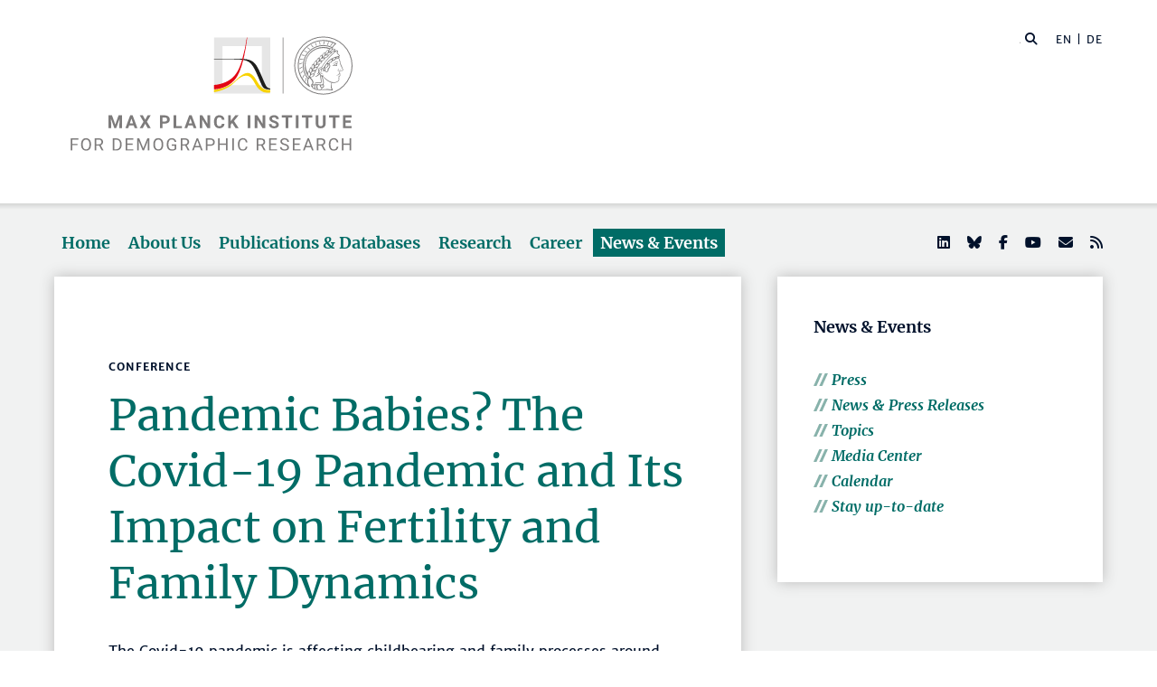

--- FILE ---
content_type: text/html; charset=utf-8
request_url: https://www.demogr.mpg.de/en/news_events_6123/pandemic_babies_the_covid_19_pandemic_and_its_impact_on_fertility_and_family_dynamics_9210
body_size: 122222
content:


<!DOCTYPE html>
<html lang="en">

<head><meta charset="utf-8" /><meta name="viewport" content="width=device-width, initial-scale=1.0, user-scalable=yes, maximum-scale=2.0" /><meta name="description" content="The Max Planck Institute for Demographic Research (MPIDR) in Rostock is one of the leading demographic research centers in the world. It's part of the Max Planck Society, the internationally renowned German research society." /><title>
	MPIDR - Pandemic Babies? The Covid-19 Pandemic and Its Impact on Fertility and Family Dynamics
</title><meta http-equiv="X-UA-Compatible" content="IE=10" /><meta http-equiv="imagetoolbar" content="false" />
    
    

<link href="/Content/css?v=fVWhKiT1NL2xyJncYwnE87TiyBZ4LN55Dj0_aTvM64w1" rel="stylesheet"/>
<script type="text/javascript" src="/bundles/BootstrapJs?v=byeW1TSpv3rPbVSw_c-XH3M8lHEi_EhbqZoU-Fzxhmo1" async></script>

    
<!-- 
Touch Icon Generator BY daik.de http://www.web-stuebchen.de
Lizenz: GNU General Public License
Copyright: 2014 - 2016 Stephan Heller [daik.de] <heller@daik.de>
-->

    <link rel="shortcut icon" type="image/x-icon" href="../../content/images/favicons/favicon.ico" /><link rel="icon" type="image/x-icon" href="../../content/images/favicons/favicon.ico" /><link rel="icon" type="image/gif" href="../../content/images/favicons/favicon.gif" /><link rel="icon" type="image/png" href="../../content/images/favicons/favicon.png" /><link rel="apple-touch-icon" href="../../content/images/favicons/apple-touch-icon.png" /><link rel="apple-touch-icon" href="../../content/images/favicons/apple-touch-icon-57x57.png" sizes="57x57" /><link rel="apple-touch-icon" href="../../content/images/favicons/apple-touch-icon-60x60.png" sizes="60x60" /><link rel="apple-touch-icon" href="../../content/images/favicons/apple-touch-icon-72x72.png" sizes="72x72" /><link rel="apple-touch-icon" href="../../content/images/favicons/apple-touch-icon-76x76.png" sizes="76x76" /><link rel="apple-touch-icon" href="../../content/images/favicons/apple-touch-icon-114x114.png" sizes="114x114" /><link rel="apple-touch-icon" href="../../content/images/favicons/apple-touch-icon-120x120.png" sizes="120x120" /><link rel="apple-touch-icon" href="../../content/images/favicons/apple-touch-icon-128x128.png" sizes="128x128" /><link rel="apple-touch-icon" href="../../content/images/favicons/apple-touch-icon-144x144.png" sizes="144x144" /><link rel="apple-touch-icon" href="../../content/images/favicons/apple-touch-icon-152x152.png" sizes="152x152" /><link rel="apple-touch-icon" href="../../content/images/favicons/apple-touch-icon-180x180.png" sizes="180x180" /><link rel="apple-touch-icon" href="../../content/images/favicons/apple-touch-icon-precomposed.png" /><link rel="icon" type="image/png" href="../../content/images/favicons/favicon-16x16.png" sizes="16x16" /><link rel="icon" type="image/png" href="../../content/images/favicons/favicon-32x32.png" sizes="32x32" /><link rel="icon" type="image/png" href="../../content/images/favicons/favicon-96x96.png" sizes="96x96" /><link rel="icon" type="image/png" href="../../content/images/favicons/favicon-160x160.png" sizes="160x160" /><link rel="icon" type="image/png" href="../../content/images/favicons/favicon-192x192.png" sizes="192x192" /><link rel="icon" type="image/png" href="../../content/images/favicons/favicon-196x196.png" sizes="196x196" /><meta name="msapplication-TileImage" content="~/content/images/favicons/win8-tile-144x144.png" /><meta name="msapplication-TileColor" content="#006c66" /><meta name="msapplication-navbutton-color" content="#006c66" /><meta name="application-name" content="Max Planck Institute for Demographic Research" /><meta name="msapplication-tooltip" content="Max Planck Institute for Demographic Research" /><meta name="apple-mobile-web-app-title" content="Max Planck Institute for Demographic Research" /><meta name="msapplication-square70x70logo" content="~/content/images/favicons/win8-tile-70x70.png" /><meta name="msapplication-square144x144logo" content="~/content/images/favicons/win8-tile-144x144.png" /><meta name="msapplication-square150x150logo" content="~/content/images/favicons/win8-tile-150x150.png" /><meta name="msapplication-wide310x150logo" content="~/content/images/favicons/win8-tile-310x150.png" /><meta name="msapplication-square310x310logo" content="~/content/images/favicons/win8-tile-310x310.png" />
        <meta name="twitter:card" content="summary" />
<meta name="twitter:site" content="@MPIDRnews" />
<meta name="twitter:title" content="MPIDR - Pandemic Babies? The Covid-19 Pandemic and Its Impact on Fertility and Family Dynamics" />
<meta name="twitter:description" content="The Max Planck Institute for Demographic Research (MPIDR) in Rostock is one of the leading demographic research centers in the world. At the MPIDR, researchers from all over the world investigate demographic change, aging, fertility, biological demography and other issues at the forefront of population research." />

    
        <meta property="og:site_name" content="Max Planck Institute for Demographic Research"/>
<meta property="og:title" content="MPIDR - Pandemic Babies? The Covid-19 Pandemic and Its Impact on Fertility and Family Dynamics" />
<meta property="og:url" content="https://www.demogr.mpg.de/en/news_events_6123/pandemic_babies_the_covid_19_pandemic_and_its_impact_on_fertility_and_family_dynamics_9210" />
<meta property="og:type" content="website" />
<meta property="og:description " content="The Max Planck Institute for Demographic Research (MPIDR) in Rostock is one of the leading demographic research centers in the world. At the MPIDR, researchers from all over the world investigate demographic change, aging, fertility, biological demography and other issues at the forefront of population research." />
<meta property="og:image" content="https://www.demogr.mpg.de/content/images/sm-mpidr-1.jpg" />

    
    
    

<link rel="alternate" type="application/rss+xml" title="Max Planck Institute for Demographic Research - Press Releases and News" href="/en/press_news.rss" />
<link rel="alternate" type="application/rss+xml" title="Max Planck Institute for Demographic Research - Press Releases" href="/en/press.rss" />
</head>
<body>
    <form method="post" action="./pandemic_babies_the_covid_19_pandemic_and_its_impact_on_fertility_and_family_dynamics_9210" id="mpidrform">
<div class="aspNetHidden">
<input type="hidden" name="__VIEWSTATE" id="__VIEWSTATE" value="gBOSWmyYNBFrXlv4TA0OKF0LzK2gNfdmDc42Lja+YV5M3XFSRZouLtJo8LpQzUKDn8aQAkqkYbYr4NtTFdm/HVOZHXJxktQ4bwEUqYDCc7nsLDDb/1nJEXs8ZSQEwD+1gaqVxZXPTmWqXW9KgAe4PVjppncTAgL9oLQ3zyi1djqzbiRyG2tz51yK7I+nUFiybtPUqpUoJcyGlKwSAQRxDMGFPBaRUh2rgWc9B7u0frsKFXTZ+pAX54PpAIvpK71Iz7eA31le7wVu8yCHwzFolpkHDu3GslIbYy4yY+Afy/AzyYAm6ppb9q0ohxAggqTcJ2JIke37MpgG+w+b5JMNfL8jt4UlHEjiiQwOHm35lU98hzuXZTNRv2jT4wWJf9/27+nc/Y9R7qcs25X0hORWDEIrIfeQ2qjo44nycHds+BCysr6Q4csJ928lE1vfwFZc104zXsY9yKAtFKIQM7RS4zM2CeBrRcH0gONCpJdZZQGn/R3SJC8gO+Hd24MAiV0Xs7s7S0dYxaT/b5R52Giulp4kHs/4tz0qZf8kMVACayjzA1t+uBPq4vnrglAkG4MsmutTPtcQ+Ri0btzG44sr/sckpHO/3rlUQKvDuA0gq4VrqaTcjMF2V1ZhXsb1lr44qcX+HvF9VJYRgEllOHWCqn9/pGp4ecZKbRRIlzCU/TBXjYUo1quIs5tw4q6PFtmR5jWssYqgussHl65pNQ5LuOhu9lr16Dz2IbgzL+Y+M6zfR48plDoeYukIShpXZr1mgS5kqGM/WBvCZ300MUljw+FKsiu0sPWhRkBvKyGnLl17iTJzIBSKhUXRPboR2Jc2OwUbGEUIBs6kx69N+IVwclp7+NuorxeTNw+BCauTg8PfiZFoBa+rtMcURERqI0e1wWv09uQEad5/f2Dznk4yPTY9jS+r773ZU54/P2BvTKlSAxP/MAsfGvTau8hto8YkVdBA4dDJXbViiN469h+3mSMqWhwATJ6kZ9158QqDwZDfCfM13Qdj/MdbN5woyiF5Gzlwc5cAn2Tb3vBwc/Qg8tRjii/PWuiINYBmLlI/pRZ/7dpkxuuqDi/LJYi/IleZvICkjKib8vmLeIhHksRVBS5jV2uzVB1ZOEr2pT3ysALf7WCLuyhR0yfSyNfcHxUk5+8RxXZPkIIpFFgKNwIZyZ3y5EMr4nGfwM7sBzpujzTZEjm/iY+Vki6kHQfUQK+BghAfnjz6ACFNsmQXM4SIRiofyqh30Uo8A/A7461MZLjzresrAtOiz2mW7YgGqe0miUI9iik6VJInxAOn9g17kZ2K8V5W7x7roApGcbMjSJjtXE3ZDrAZln2kpw1mtZJNAYjjNRQ98CKN83YEYvtV5TC30pQWFCba3Xrlfr//YtGMiIYqiEmARQDgKmi8yJkZXogsatteV8nSEYXD4hGd3DxOv0FXtnAdYnYbGVElAw8HOg1rTLZB8svf0CvnZBosrBlTQGKD3d3wzmLLuess7/fSiuZ2DgJaW2/oYjz5uD4/8W3SX84bI7amJ9OILQDrbZ/Kb9pqeZE2nLBSIYioPbmMDImsJBbrqDYBdMXk73PLpNQV0zmkuuqEQh5UFD3jjBrD27GlvqRz1N8mJk+V/HWiIeDfZDjnPVMPbsQjmT4o3+BoKvVNfUPztyO6N8Ck60ZAwJb9ltQdSJmhplaZvOGGQkCH/zefyHzp+Uo6qTzNmTw0M/OON6KL9EgGeuTMnS6tBoZaxVXfuqx4Gnq0OOiihtaQaGBDBlnMQv/zb2FG7xapnDf8LN/K9z2do8y80/GlOnV17Zgl12yHwo5Maacfxnkra0wLA8EGp3zRcAvWLC/OrYypkp99PiIRQkwbHU4EfjQ3jVmhNy77JXNaec8k1+Nnav1C/KYKzKr5445m3PognKjZuM453bWT38Ujiss9+uCRFVyr6G5q7JcGEPfTDtJ7CiJJ62d683alztQnOOVpzbXKKr/NwiRRI/l89ZOkUpHejvZ5cLQyGKsNI+2XA/[base64]/S6saCUpYfNLyl9NvAe02WyhyUiXOwfGPFCibfIXaxupPKveaMXXXYivKLKNZiSpBf2Np64BIoKfJL9lGAnJHeIykUBWKo0jEurnrmCCebncDvwXt/2DmbZ73EKMKuOjAKspLU2rbEfrbKGx1dhL1uhz9ZnBbsrEox00gmAe3Gx8l8xHttEQp6YB/+7YcA8Covw8JapgN2lLGsrkiB/R8+sfiiEiUj8IuxZzVGs8tTNnmYiYHzmPmeoaFXBhD2ETUDJYVdS+yEUPupulIwgOaSy/GIP7GHD00F5OgAUFxDM3woKFozgaESqKfQgkeky5yQXqFcj6tQQCylRhfVGQiZc6jtjP50i/+Aw7HMGeteIf3n08IQbRWXs1tUadhQ5ZHOHTbvmTv4BZYV2/5L9VrA/ZPqW1cUyPaxMVvQEQhu4xxYpxB5LHCw/fwFEZiFJhgQUunsafmcSKbGdSYIAsvZgjQS4L5f7MztkcHxT0Dl/rAFy2Uq5X//HSOBs+DhfWaNkiHoapdc4q0k65ICtWlp9d0Z/JIJ/v9rmlc7LhOMUjIgdU/Z/n+ITVhBDAMhUEak85HTvbtUEDlJK7MAGXbxgQvbUxmKxR1gKTGjFh4oA7mFVyyKcynYTH2gzpm2NY8MjKob2IQwwgkaTFZxiz3hGYlAfXLQZFdqwL++IS0cSUW5lO+vX18/kNgPnKWAX/uVw55mUfhyhZncEI8NXnTzUs2yyiyWg9UnsfkasB3qAJ8BvLgr6WN53Sj3/Y3Y8eAavI5Gtxa+54M3jRkF3OfgL6yBhFSgksr4GvvrPbFJdVSOMLRP+cw16Fb4gERytLecHaZohNUMQKLsay1PR9uNYQsocQwaiUCLhrSJqXzmCwQOdsZNRPT+1nuEA3JGD793UGH7OqljubRTj5/IDvZ58PXHNAsNMzu/za7XSqp4093GDjsn2SXKjs+2pZbkKiqoeDvDYRSP9qGblqblSpZPPD7iVdVeGfaUTHMyK3J0Fr5LDD1BxBgEhDjm3H2dbmm7JX/Wg22/8etUY30RZ5+5/KB+lFOSx9t+WbhNmbeDF/JHuCnFTiIuCOCJRJcCT5x5rFJc8axT1vqNFFvFktoBZCky/e6txgbz2jJqb4Cf9Fz++7v4N1C5TMuPHlb0Bg8WQK9H+hfSnhUblrLg5okyvojs5YSoTi0uk9VOVcWoblTWXq+Ew6/+E8RSMDqqgHBbMeRaBIcPbH3VmTejYDdpwWcmlAGiIY5+abWl9MF3RlxGLtLIfpmwPFq6aOg1wgIfTK6MthtB89TBmhVaEq/PXDTGU0qyDHml9xRgEJQ1hnb5A4UhtmefGA9bFK947PzuAZ7h/gK9tuhhkC1empNqEnZSKeOASyhr9LWLiFdCCueomhdM18cOgOvvfp6nS/HyDb4eIhjYw0d7orezG2pNunRyAa2ggEcsuMSFZpXcZzILzBbIr9DkUkdvphCh9Vp1wL1ICOvWvwgimVn6kgBfXq5cLpUkfrP8aZodggicGyFqjg9F9Qpii9H8Fjwn92aY2aalae7pDw6b46s/C0WHS1R8keBqFlLr1OsDBy43zzXUy/BX/Zb4Z56E7Bf2dLBT865/SUV7ArY2O32sHadV6+Jwo2v04HAVT2fJnhWQXwsBuyd6Xif6SkcVFlTTCuyaNsn/17Wd9cNx7sxrUnk2Mix3OhGy21Acg6X/EevIE2H0ne+FpWKLCURxfABEBv0cZ4UQe1eVRdmU8AT5ndNsteeixtnVgs7ngURArVxIdNvcM5ZnrccpKAMgK6nDAdI/lLdgXwYp1dn7KzzA+6OVWXoRPg16GmEgBAXC24qX/W9/mLfRjQa8cvJNHFSq13CKVH8tvNQZqx9QOFUZ4ZWMt4DqSsXSpnedgOHQ9m197rldl3kfET9y3DdzhIw877qImshJ3XjrLAOC5QsFtc8NGfwmvwvvo//Nhp7pdOAcMY5u6/sxboq5Jxb/Ipkb3fQJ78vDnXofhHGo05vOI1nmmiJHYVkQKKAnKp3mTuRpIE5P9Fu77qW8X6BUkj+eQ2XGgMb1WtACPpFK3hg3elTNggkS29mw3bO0CbsOR6wl6QadXhjfTmrzGHTozt8u7B6GbOi7cbloVeie5L3zYhbKopN/YEito9YBhXVh+Mm3LHM+LuvADrULqVWbVuo/mA7qjlU1Bkd3E8GrpkZi9MIy/ZsxierQEh/tNEvGvuVK8rXJnOxnRK6M9IuQbW9Uca1qHp+SA89ItwhrNw1lV38HPM0M5VaIEP1T1PrUlkvUwnWHDVfTvXevWs8h6NO8YFqa+P/Yjj2A/wgVG5qB7xN3gm2/k1Mz7D6UHO7hciwmB+EkpVvQJ19PiSJ9/baxSRDn0IETQ6pBjbm6imUH4IT5uPqc6v+O3TVyXpUNKGQPZxpTu8d3cnATYkxZUJreu0zjoPt81iBcJRgMbfn47PDS85M2kR2sDq+KzuP0w7MVIlWYvRhkBGr5N1ecWQKRAO1GLgadBhjmN/MXgawyorS2qW0KC5jAdPDVoauXh70+K7s/7J8M0iA3DDNQd3PS66WwnZnFHb/PPLFv1+uLe2vzg95JaNTuoq1ke64pEGy1rfZhKkaM+axDsWHQMESPUl4qMQOmcDyW28ToplOQ3gAwlRBlwqZhmJncfGDFE2yXu/oSD7v6UhtbTyudv4KXST88qvT1zt3mLKEy/Uz0350ZiTMKuXPDkpEz0xS0n9feZa1dMLVPY4YKDtHp3Yb4xRA97nADhsGe6J/0TtGPTR59eKxDvlOoLz+u1UFm8ITj/xCJ4fTyN9trESM0B1y1wKk2ZxOXymTqQbnDH+/Mj65CnPhjgWcspV5BNKE4mSW1/gwt4K+7yxz0212tqUyssQVQ9nvHrevqiC9IUT9eFNdDEbzBEX0gl31bhajsT2WduBAaQHAlwsOmzZPFKewuDQjzfQr/IHnn9j75Zx5RyiXx5UuqmRIhWEGz3cQSf5yZXHpJqi3Ih3YIGMqiur2PpkQMyhK2TCRKo4BikePiIKL3uBucxX3HA1shVgwrNHTmMoYCsD3ade9UkJL2ul8dEZ8EE/4SC/2VH1Mn+ARQGDahZtV8V+nlksfBRHphdymFd0icq8KKdoKW9N6dDl1ySM37ohxFz+oGT+KFItaoUMgSnswwaSOSdmdc/hqZEk9hTtBdGzBh/epJwLhyG3Z4WDlCoE90mPwcG5TG/zQ014G2vT+p8OiQxPdV6Khc2eQRYT0+HJg52uCY6VO0ShUZsM7N2xGL5iLYO94TSTZt8aVfoAhL5AG6w9duCL9fxwfiad3w9dDZv8r/t1Ntddw8Jsq8DRvI2iL4Hm7hQbIAdBzfdJvKziZ0bYLneENeBIUFkBK1nb2dPUbQdk4+F9gLkmXxZbIOrpLK57idnODvVYoaBrw77NbFqnYy/XDtbuhz/TyRkAelWrGhDTBtnwPCQBJBGHHcXv4rGozHcI8LPROK/oRkC4X9fwuAUAciQAbzRdDBHXsut+dx6DeOC5fODzlirAjYR/DMClEqg1n6lYr4SeVr+K5waJVLYn6hGhM9/O9wGaiYP9o/7OkUAbmTwOTxX/e9460xByVKvdySEt91JJg+/znvckNxlXMoTmV3G1JT4HstxVrNqTTkC7OoNJLrd8LHDc8XZOujEUlTLT4qvKvCDGrXkXPp33OfsifoP4NL4CgAGwpOOG3NciVaee4ZdB/XzjSEaQSmx7swJlEFm7YswUBe//Xroy1HfDYzQCppQbvqU9m4sQ7vCpbEcNtTeBWuDeNrqbKTLKQ7oSq4FKCftpo90ABzOzN6zLV7wHlyol88KpXQi+ANgUAFun/YBr8MfH4o6bO3gdsK1bAo2E0Z/vqrUysifXFGxBhgmb5NBPLrz2A0vHcvSNF3RqiH1iDL009rkSgnbYjcXrJuatfrRVxlBBDQQWiObosU0lkVsF76fXIgC7hGISiG4vwQKOqH8O82XOts8UD2HLWpX1zltTudqvmGuTdzuR25cvMqSt+bVcnPXk+b8wd1mfC7/joO8dBkkcvEj1zkwz/hwnM9+GOqWwDGRQViJx6xzx6jk0KSf6ZiaFTClYnV502kIfxwKmbEeBrOt+KEsbvc/w8A9hiVWw7ZA5tbNU9rsQKAmk+ELnsioToJMMhDWsubHbP1Qrn5Bnkj7PlTO2Ftev1dJIwcvn4Kq815mbJcv5f3G+tbxNIK+MqwiAJiITEYr8r2vkzBUv/QK4HEjDZA6NbBOaXAcMsLQ7dCDk16qG/CPzz2uPtH2JuCf4BbCF6KZ3OofkWRTNus4J0Gfr58yDz6857IDl/Nho3tXeACu3Ylnng3fHxa2JEudBwYO1Er1l+1ngASLzlqmNL/fK/wd0b1EZ5b3Q2vvBjdWDtP/TdafUnKf11XVMLMMCUkn3MCkNB6oR24cxXuHxIBVakGM5dpAAo8KYEwMUpmV3EOGuYTXZKMfetJZ7odO2g+siMN9uS2uq0iZueuqeBgSJYguSsUn1dS+eKLSNriaFLwmvE7WEwIyQ/NxbRwpUuxz99h2/xQi/8pBUcTJiAvyxHMvK1mn/1TkBeBI2zRv2bHxVYjRyKZ9egKE75NlWdKL+vVpaF9JMiQAs1OZXJtuj7sniXs9npjomB2Jkq0XshNCpZ3AT7vwRNPohPkvFMdQlPpkon0Im6N/D/QQZPWgbtA1/99OLsTg6y7yBhFQpdOv8OYMc1M0jilbJn0Jd3crBp/f3s4oQtOUmcnP8uBHODbUt7dPn2023LxSUZqp0J0JPd4xFZcgTQHerY+5U8vcxklP2zn0lQjxoolmHklb0QvflIKjr0cbfLPWnE85mr7/ZH2hQFKntux6J2MlQfDVsq4lvEEhJYsypjJojod/00/l/lbHGY4pGSyXeu2triaDAKSgy7tYlg7Q9JvfskNrmKu5kdSuxSD0CT2zrhpuNh0zorsJlnLsIsR5OBtIh7l5amk/ziALbYHWHgS/XM1qhOqk+31A3JrWdzUJC3OVVdU7a+iDitP1vws+kVUCMZxqw1V3Gg/oeDDFMJP/nJWNsYyIMtu7sA9sVdO37ApC8EaS7g1WXabn05Vhi60OZst5vzr6o2+yJaYWYGGgfF/+ou6PbeAJZ9IfOH9QGGVVUca4+A9jzCoealEBgJH5guga5bzn5Gl4XSA40grQd+AVQcW8aHtIzLLh4yifd3DUYlVRE50Yidbpr8Nx9S0qksn0BTySZ9/OcSgS4aIDJVF96pEdnpKvqhj7NCk8jILYFgw/25mMvpBRU1TLJJXAyGQ+71eiePGKa25d0qzxo+KK4WjdunhUH0eGrTR7R0Hq5T33/Y1EpJSXOkb8NuRRyIsVJ0JS++u2KuAC1+BRkxisYwBSWW62gVZce5kVZFBeoAaX1vdX19wOQO5mSnOqFb4UZp/To0o523j3HYHQMOj0+9ZbNgwITWXaQpTs1RKizXoNcRHqQzSF4i3l82FxrIKu+LMyFle74QvyYaZKa1uc3cD2/KCliFNdUw109pikEJxNDVykgLcdTU3FK5KbJXgIdtWm5/fACyM2+FGmcgXIMsqMFgZidueKE/[base64]/DYF2OYj3Lc6Cex+vIZ4X3wEGkxM2qLBR1Ythz0sWTwnaj8nkcJLp5bMUj3LJplbqauosUEpOfH8/C+/NGXMlKIOwkl7lkE/aoKqVzijVNmCwXRWPfscMZK09/Kyp8w3uhlk1f9uOmi0G3AUz8lN/ZW5Zklor5JRMVOxelVD14P+Ls+L5EJg6VR7A9kRQG3BcHWQAR8gnrMwr164u5kEHzQi8GdOQcWfUc1OIlwkX2zho0HZ2xD2UOS8OXZ8QoDGSE0Kzlfq0VgNeqrz8Z/jhtuiprKZkDYxACagUC/0qFLhIbgOAkivx66BirVcJLKT6ZdsHmESBi0G+Xpy6ce/[base64]/R8gwtYHo7RPR8RpUx8RJd/nyO9EddnMPelYDvfXLgpsOtc5U+Q7kphV5wUihZju64cJYDNcKce4/+EyZedXafvqblScIFTZI2WgbA1gyKTTXWwH5MvN67Bu+GIC7XXkvibPxgVbmmWm6NOYj+eKIVk0Icr3RUqqs+s3p/qCzD0/ub5pfj9El300RV+Cy66qcdlmfCdU9StvAD8+43+qY2ZMa7l55saDvFYF4yOTu5QSyMrlAAp286bOo1T5j7Tunc7+ZdPQ+qHhxfpzDgCauzIDF2cn4RxDzRoqyER2zg2MbbndsheEKVQsXoGgoY0ijs/5jdUNv++Lb3JP8H644ub/ODugHnqCweYmuVJj1D+nLAp4xYMRxyPFHQHWGWvGm2mi/yg1hPNqPqS9fE21avNOV/vruOsysiCnZPwa+Fwt1HwVLwuJIscxSaDcfXv7BNb9/kJoGrSLhwmw2BTpB0xsn/5wyy4ttz5wY1JwQjn+fT6Vpj7Rl4XLRPxvQW7K4UIzYGS3sh6Due2yOaemEniKEvjSNG4bx3YoVVgoVYSLU0fexeOeiH8BnkbY4LQZlj4eXPFuLdlO7F9Cx59cbhYHXUipEM/fid3BM/AM7WzWd4PKACAJh9u0zjQc6epryO/C9O6XWqRor4/QTsDcJwAEcfhur2FDwZCS6LHXKwfYf52ymcDrsGWzlRnpNS7cyHMXMM8n+o1vqRUGgnSkVImKynp+DOnXPRkqcjyKzXgesb2PWMqBE5D/UfVuVALV063OtQGEVDa54JEBcY3C/8O8Q3qla01J2RcA+F+jpGz/bqfb2Dx0Ji/3EwKaveQBMtFkFcuCOs9/WTX/r0AdTAovqU5asPaNnxJlj7RfJLXedzWH8wTxp8Jctc097CTJqYdPIPW7sQIX1pkgJHbA24As938EEpNsREVZOTx5kZKWseZt3hbtYh61Gbi2ghquK5E9l1C5xfsMtYxpjJaJK6fEwaGVv9HuA4tbzU54ZaavJjlYihsuoSPVQ2UnNTB/clzKLlqcG9HS7Bv1CbSVMtGCXtoauJnxzwiQLVDiJRMTIS460XweIvu/EuNuXV8Kdfy1LlAfthz6DBWY5BmkXLT4i05vTDDcatHZ2on3JqZIfjv2JoUiLSh5vUOE14wYMmo1FX24Lq3SJk75hWFtEfglyhR8hZ4Xamzi+XbzEZo33W5H5Gx4xuQMN6fm7JvVynLMge9/7wp2Yj/R1jzDOFNaIwhj0D+kq5UU6CQzPPsTUyNszyNlVTSYU27DpEtHQeU+DO9SY0zX30inhT7oclQIB6TVUV0kkkCFQmE3oKP/+wX4qtCu/+WkznpqxMikhB7S1e387DWGsOErrm7rXNZeeeQ75XyG/VNZYfzgVO9EH+EpRJpFTrToQJXdzHmaKMC5GhslPVSTgeeN20563yOa4RVnm7q0XPJP/pBQk6qfaBW9Rr6i0xT8PzfWp0dJBKy/kXq/[base64]/zwYFwhte3I1ao3QF/UGZGBTrD3anP/hFT8Rk3HAZUfrycnijswAyw8MfYT2YtPtLO66CE2dNsc4ZrhZ55ZHvAcU+K98455SrQwr4K0D1GXYF+fZmvAtxTflDMt1232FPF9WtvkwD5OUG71K8gDLY1/u5kq7BvMPo7xnIoHUqkddOFFcr9d9eT1ZVxOubJO5VWgrOWQDaiGGQU9KTFcugRUJi0+9xb5/z+DTqllErbJC3Qs4WbfY3cm75TViitvNa/4ReF5x6xwE1RCvOnvUJ+Az5e2is4NVIz0xg7ci0eX0py31InLw7HN3RBC3BFpYsf2kipkqe/FzLBEDnng/hFNLNwv0MxlSsMmyBSC5vZrlN9i9aVQJ+a3S+VMuS+9BvYu3OvDc6VmvOpXBHvw53rfVDZc6Fy3sG9yeHfIkql47sCah29Q1Jnz+dH9IKbWJW9d13dmsCLn5PEG/JYoavZxt3DbpHaIv02N4aHgIBIt+9+1vYPddfD+VRCDUMw06Ca7EqrrtxeTCZEdX5tmo3j7Tb1Pb2yViIPmInLfeg1o/75O1xFQ0OIKruQaa11uAQJwrORFgU5Opfjludvj0F9F2fwlU4NawbEaidXjN19zO5l8wKbQp+97qTb9grmQAm/IdY3Bi2h3qoIHAlKDN4rgvnask1IRf2Ax/Xpxwxyxns7iKQlqlbDM9hVtERike+er1UyCug4sLFzH0IR42iAN3lJnab9h8drhVK/yB/GAmyHqVjXTnmf1CZLf2B6XAVmGApfJZZY62/3LkFHdG8Q6d+vJDUPY3MjcOPd+nadYixNhpx64cL9ngQzeXN7NSQFrkiWb4mRk3UIEcwAXr/6wj3369krr91zYp7aAT5c+DoyDoauEKoBvtc+7GM3olBztadeWphXr+I+L5og4QquHNLsNzcJaPKQPBlw+EBjGib6TboMH5dqf6mFJmL5/dbk7cTwEC8ISvlBZYr8TBsGDAmaTW/Y9r0QFvMicWdyYJrMsElw/dz/gFCvBiwEMyQ45uVsQ/6hWeTH0Wu/PILuWX18Br4KdKdxJ8EhytDhqULwTd6x53IW2MMfZT9xXfZRBymWsNzM/mcGIfyIuRJTBYs2XasjN7w8YkUT4uJ8bU2jH0T/l1ZoYBZLk5loPWk8ptxfo0Teg2lnQ5W0soHfWbwbQm6pBdzzSAXi4AumNaIL/[base64]/VTeE6YgY7LgvNMT/QB7jaEDttp5ZyNweZtiCfQCJ2gR38UjAEUWehXgwlQS9GRnhYPjwprLzMUo+OTwFpxDfrUPk2gaOqVSg2C/+7gQLcS0UrozK0nu8EQQJ0l9r/ODhwOGazPykdJlNePCln2zRbVr8FqouSuJoZfCiB/[base64]/xC+9eH6Fzaa+8GP9enFn9YKKtTQHq4ZaUwIYhLPtxDFBy6YGIBqfXCA3CvlZooze3bIAHhXs0Yor85j7pIB6ZhH6EL6PQlQj2lDmS5hN+D6mOHCUS8hW30AOTrycUJlrMUSYndSa6/yJ5CBS4CoViJGjgyCZcp6FCF4aYFpJz95KffKWIE7NvrXO/gpcB/rMJWuuGJqBrvjt3B8FrC9tmIUTyIwFbRE6FZFxhcWgTZjOrp/9hJNfQNRycMcV7A9Cr6XLU6UZI7fubcPg63Hix4uj0pQYQHqmUNQKvknscfh0jGsklwuwXJe97q6cGOyEukzRuv19zht4e644mLkacTcJnn6ykt7hpV2zB7Cv+kT/njuV5PXKN0L7w6tofJidPlkXTTIbc5ebVhiBfreWphu3P27L4X0gsxXKBjEn5otTcTMMj/jGTspb/pkIK4mLXrPG1IOoiehsyN1jHL1UWbpKte7n+qHvnpXD8+oM2TO/Q73KNUsOSxGQ4JNuIlGMjKi15TajjLrYJZFzlvgGmUq87Ls5FfglKop0dfRUxl+IRFhYc31hIxnicqPiDGrXUx/5gDs4q+0dsAaRFm+yEbs84CzL2L4amEGXFGU9y7vd7CTwwsDPgyDPRPHLG4lWBW+rV8i4wXgs08V4Jfn78ObUb4Yt0el1r0xpmlTQaxyQWrWzProZBVrW93gJ7FGj3MJgfCnF0XA5vw0DWF2/V+wG1HW2UmCJcf6u2Ccis8M+WECSnwtk9yrFgBTK71YQZsq64YiR8s0sC8PRQil2/mR60fKJwhsKV6VNaa0R6JANVxPBF4on6WtACXxpThTbPNEFnNfH4hvgDmly3FJwZj8xPQPZjoGBK7NhJuN76tVAYYEFl1gHX3qp01l/[base64]/h2zBtu5NSoC0m8SH7r5/5hM6y4wG1QgoRsUhSUqrHfu6O3UlI4tYylPJbqM9QSSl4wAF/Hhw+itf9UT0bqoiUnx9o0G+IBovblfEEzlH2lGz5g/XQVM/[base64]/OIl6YO8FLrmAxaZQ/tBWtkzjsXFlCFsTmpcvvATF2lucpculBzTEgEgJTCpbvMRIholb+6keeNVSMp9LbUbWZwmt65S4uA7VyHxkWqLX6Y1Z0+kwA04IxePJ4gEqC9t/okVmiYwYeP6JrzZw37tVrDCjkMtY9xP+UIUD8Cte5EyUYXxCcSAeC1E5baciSqeKp+vtjoUZ1iYzNOjhgxziu1ZJ/nocF3dfDN932mbbIHVB6WI7mQKSEevp4RBAg3hiMMmy9ctiYVIFiJDPDOD7l/RkB8hYw7YG4941n4ewYiTeFYaq7eFTTwhwtheAtsoibNdcUDo3Ox2ILKKS7IXzFz+N+DNPqCqdxMpjKC+yrYf20AHU3MiqpWAIspN982WRy3dQzal+2LTdBK8wDJRWKgekIP+Z4cqZhW8UGLUkYI/b+AFwUQ5N/piog/xR5bqOeUOLCzUs67VOfKZCAEQ69iwnmIKczFDzY9NAhFuNVrv4HudT8tAHVYNmIfVeE2FdOHnSQceCX7oIB0XKO/iC5V5Ysm3W6jpB+/Z3FJJ22oWnzYLiUHoMoml6eEkEkcaVJ2UcwKRHAmTmWXIDVfxzwVF+LlRnn8nYu9bK6g+Oym8NX1Lm+vTD0ddaywHJ7S9tFKiUSChb7UGzVCGAqaGk3MDxEMF79pqeYTxiGD0x/X1cWln8lXJrxN8vK2wHBeShOglbNJ6QmJgcK61a5RhLC+6MJucZf2LTP4wPaKNywPRExuwnwMbAFZRg2fB3cTW1GPJCK1NtCGZV6Wwg3VFI4fx+0GaBI3XbT0lGrixCDkBGIp9Ky2QCQaKktDeIZQwKrbKA+Is8EIBA7SE94CqECLWPVCtS+fUy1eOcqo5OQjT/QeeO48ptRlTa1/jfc8LB+AKs1rgetZOMkkukKOMpMA+CNksbH5Tw4N9+i0fySn6Ov9cSsbCoct2VzPsSlZcXGiHNM99R0bnwaHs7rzFBstjmfD/WOukzkPA0Vc5g6yOABdXFYzeFwuUcK4CY+ar6rpziRN6yVVzbEv7hfoMxZTC7arKtaB4sohtJAI0uc3kqxCwDuAiDQilJfAd7B6vmBwKy6PJHAnya6FeAJrhtwZz8Y1gmcTK25EpR79IkT0DGkk7iPifT4Yp1T4nDuxLyYeEjCw/wWHW7DOroReY/mREgkhsakPeSh4SQAte+8noozep7ti3DwH+DS5HrxHm21pwLT5Ki6VHzhMf0hxIvkHO5/b7wRxNztAeyr4AIT6D4drSgINZzQ0fE4FcrBrT5cfHXprtoNrum9rCBvc2p8LL1HqKuwN8b6qNvhFASwpENVpdus4B1asFpzT+RWZHNdl1EzxMOt3/9u4T19NguCA6RN06jNRnchNp+wK7QQLkoTuaR44Qoar77EeKbzQhjB8rFe5P7x/0e5ILe0bHcT4nqak7itMsqraY8OugWNiBYvJi2ShUwBwqQNqwx+07jUOLqj9D4T1sxsFGQH0d4A0y6nKSxaIOB/OIflmV/Ux5SFylaJqlrOag2RZ3T9m2T2t4q/fNn88UR/LqaUm3xVgcNW7/4d5iBl5VRmQFhd/tpvRpLma8KWNymDjIz5xIqv3XfvWxIHUsIGN1iteQXzmtb9o4yeygAjWa1aoYIio2hpArrcS4tY7li/[base64]/BEzL/n01JUMMUFFIof0fLsjCcjiZn5XxlUR9t611qyIYQgm+Z9MvRThAKDDg95ZS8hScyot/1RLDeAMH70O5QjXmZJNQplwm/dBMh1H9zc6Ydg22MZPjf7xeYqDE0GKty63WopMaYJ4Vg2dmuCtKUOjG0UVp+K2s37u61mxCVL2TNxnNOZLpitmNOJNhyXMaT1SObanOw0hrZ8qAwMUbQzdoBHIXSrxIlsCvDfNlC4bdpTP5ICFKii9t82rK695ygwlLjmZ8/TfvwFOce91y24R1H+GMMxMfDDbiOPZqZ0C0TbSpMYciR8/4aqTivn0jbQVn+Q4PLGSD2ubSM/LKK6FlE1vFHf9qZVNPysuPrffTV39pqAZg3Vu2rwFlNjP9iD2MaOUpSSi1jFIb1UJhnAEd1YJZm94cPGDOmh5EXI4ky9HFpUXX5cjzZ5eRZ5T4zqh4UhRVJFKHYHsvIJGB/p+EjK9RfmUH3us//TekCQGWObBBN/+EvkatsO4cbXuaRcognjWcdiVKHQJFLhbhuAYlWVW9bJHEBtfu5qFBVQvshS3IvCZ/WsvRCkevjDGPF3jOOkEJnR0ZXDcFY3nbspeR9d5tC9UCBYO91OclbBHePBRrVPct++U43EO2lE71B3sDjhXtBVO+JT1w2MThfml1JCIUPk5skEkZII910kO8aAK2ysBYQcF50mzCNL+F8EIbkMARMKfOgtpxJ7XaX4spqYDUH0ejx1yYe/+peJ0hYIR4In12RD4cs2vXgh5SnxUQyScZNuLc8CWx6/[base64]/TxpdM8GqBNYSSCpYwp7MlQ3RItIa5CC8SKL7WIX22TuKct+1SJI4X7wQ6mnPIUy8nUqIOMMFKQFjI6NSzdpRcecd6X3j1R6IRAoe56ZaUavx/[base64]/uqJZIz7sgJ6of35vRou3NisOEFDC6b33oIt4aItStmvT3dY08aWQ5fcindr5WoyT2ICF/8riyG4bAl2FSA3hgL6tESqY8LqGzqPM8YVcrDYLm/YDAsQRUjozYL1cXcW+9a0i/qQP0JBgnbKufCJESadoG28igtiKu7BEKBXX9KKYnrYmYYhkZ2gbm1+nVSI/sm4zbf6oY9T1JDu2j/i+T4cM949L40SHJ3+SSCyxlkCdIouhvKdFGismNhwZMa0/1Ufd4ynTAQ+/+Kny1QGH1dXBDnxFffPV8WOjBYiGUNK0stqfvnTodRtGY1h9vj2EFeMKUszrTqr9I412WtscpwafwFD+RuTBh57nRi9mJNKSCpj9Igehd2Q4iv/bjzSqcmqYYqIvxKYrt4cjChMKgIwYGMd/2+sLBpMHr9zzPXTD9eWn9IkUMlBxaz95OX7u58lHem3I15Jz1I484mRX8iXIYgIVxkt5RTUAJO7DGuNzSGRSw6NkjRQ+MKpJdCDCO5n4wYNH59bt/6QcPhbw1IxVlJhl5FmVlUW+ljKVEa7S2wZ3GhWsb2QOWUlbK5NLLPL7b8skUUgAd0TLM86YkswKTz1FDHOxclxRz3ycjIshF23QEBWiweXEdZiXytJM1oBE/y/TQa+uNCGD57lzr7MxSaiEz2isRSi89LVeZ8lHYQNecCOb2PXUATQ798A/KokcuyFzaVzsZPDMBivO5OPXSpI49mFJ1xwAim29lj3LVIqK8JqjFTSQrKqW4+RxFazJ8IhNgavnIa5Pux+TD9QbW2DhmYxbYSxj7X+tye+fDQuEGcB6dshAvpwAWDCTa8IAGEqgzO63f3hkxcBN165g3H0u6KmjDfnWg1PpkMpAkwoAqO1nTlzLxiT8uKeozV3I/N4J6TPMy95AAVqmK+znckCL1fvbxynby2mBZlARTmeYGxDBFOTgmwhAnHgoB3ucs9acWtfaKLqzIe1bz73twNygvnwU1KWFKYYenMUYuxj6ApThL63m1qS5meXSavUMCzp6zL0FmeIy2LBRwP+ST6/rqFXyay5Q2OZs5Eu1tabEEOT8FRiB0y52NB/HPP7b8oeALWZJZVwS7LeMY3b9KXjpweTQlrXlF69t5y6krs0Mi8vHmVRPAFt9wqo7Oqd+SIrzPthA0iGK5J7iPgtOjYCko+bUZPvzHrIfXYmJ7cA/IGvHpy50AKwg3sgxKFkfIRqtPxqQh2JUmLMxzcx0GdFzrPlWMrFKknPAvzipzGpiBICatc8lWi0Gk+5u63YF+Oz7h1CpzZONZhevt5QH08RQ819ee87c8v6XBdfWhm7Hq/dXGEX/mUewyk+kbhDsVspiCbDe07Yr5HiLR66gvH59esYJyfys+vlfNdofjVfrppXQigS3obEqN4gWxqeVoijg1443KXJUWiXfMBg6WpH7tCakXMl/7lmgsDLdRSkgvS30Bxgm3eGpSlB0FSPDLKoaHmKiqJpCGnfYXx0C92POJSeumEKRh+WD6/i/[base64]/DglcyhATYBuxEpIXM9/nq5EXqQk+ns8UriwixbxMNKRyEu/DVPklV9mKviFeCYlUMOkjmYyKoHPk1/5s+oOKqXpElVoLPoR7uNJEo+2kxbwPDUPigXYHQYovW6fmWdOA8oy7IPEmeFvd+lJykO3anVGl4GOFcmONPhLOmz57sPGftL+dbokEGrWd39Rx0Y8Lh9gtII+2LGpFloZL2ZVFLw+e7lEQHDlq5ijgTF2X8qfpF5Q/LdY3ksq7T6XwWVuiWMSrjYLlpV6vs9qVQQznJaZmk05OrYJFH9rbFAA9iNUklDBS/QWuOIxix4an/c4XqhQB7UB3U07OXKp0eihxl7EnPCJT6Pgsua3EgA2PgoPza/kXXq4FHnCNnIfp6Hqh9dOKGUKrBmaqgudD9mSQSCjtT2qlLo07vuWxYPTtD7Qup5pJIwvB9N2K/pNsWxkVo6TgCffJERinkBFlGeFLsGv0ItjNx60Ol4GXFw/isfFvveA+Oea6vM9g7evZf2rwBJPv/Iu+sVq3CTPJfxHaOIpefozsMG/kwx/m9rCbrCT49ra1ABpzREKhzSK2AMoWf4NZP1grCK+QxU3SL+ZfCyEP6ay+lcV39ZpHR1YUQVvhXNtH92lZArekHpcu9eKC6rCA/UuaUvwtSWGWpeO3REC4fN3VL4FPlwd9Ms80B7Fmb47ky1mmJxVoW+OoiUvrPYO4+kiRZK5CHCgX283gmVxGNarLUqt3YpDzBkBEYJ3Y4Tr/KZyVZEKKFkq2fxWPKl6KpHbGGMC3zP2D31+TcH7+TTt2rNEuVm+oh250gQ2hAE2ADOrTnfUi0aU7Q7n0sZL8c7H6tehrPAaDTACbpWqIod9HaeE0EjdL4zw3rGaGHAEtcQgzkj423DEnwFLPfiG1+YBodZ7AgDtZnuKRT5P/WV1eONHDaTKAwz+v17EmMSLWn4gut94oBityqcQNMVCZetFW3MnIC5VKA8S/pnqLKMYnqakfR/ypvAUK2p1s2Xmvl2sMo+wPqVqFrqVHLx8N0tOFgenR9UCeVPjOUiFwn0hr2DiSPbCr4JgWQlJ3aqAIQ0Op9jeW7GZi0uw+hRK5wH4xlj6GAe/FSktXidRcbNqRUrrSPSfPvRwdnX57Hz09RjpATLaJVWZnt2HojlfnXhd00OlT1NsD3BcjhHmW7XwQiTFwhXmAvf/QjxGdTB7VfYqgm/BmO8BUxOci6sZqLbCvCVZkQAxWTW6Ar/q6iKPEWxWJR7kxQ1xHsthdYl3fEghrQqIi170+ZqMoQKkKX6gVuhBEDjC+0rNwHWIBfQaEYogrYQhiIAEpE2vZPGtjfK18x5yCNoPL5CvUysFxL7vzw/vR/nkgML2kU08vm085mtsT2CrOjGfTUqn/NCel+xEVTqvhaw3S0OycvG1cb2ywp1i0vp29Ef60JNEciEQngOW/6HvKYPjLC704U2xyR7L1zqvNV9RYad0WJmwNx7UbBGqr9AsvkN19kOYbcKrbswFG9WJ67wot0Ft8UPNQUsnA12woPIJoCaq2qtFQ2mZQpcLoocbXy836cO4iFe5U+b248IjuyrD2ZLyUXSoZcRw1oru0oMOq2zLeKvb/tXrYswOuDA+QJvHkldKVcimcTHa0+8VaI2cMDtlBLZ8i8Y5FVZFdld8wWLhu7DdEtov/314FqynVp8d3/gASwCJT27FIgo8AWjmlf44m8w1Ym/VvH32Dn9NhSSdloaoB8IXiQ6/RaHqgh4c0ueqiIVtYHWP0AKxZpgRhe9HIsoYXJhcivcsnsuqA3G3S4+nKumhbPaXbMyGpMgms4m1DCARpIcbs9nSOAswlo3L2VgAZObSTZnwl7Wq8y+uPjc/ZwJWGDqEoicKRC7axq1dxzZIilMBAeD83jZH7DqfMwIzvi1ZIQXV/KZiPbmRxKyvosow4xkQWdNdXIIRXnW0yLeBkacdCrobntade1ZzjumQrMuoI4NrzIUO4LSAuoKiuKPbtOT8YRl1cnZFpwTY6CYyddZ77Cq/OPgHsFHQ3vWmatBU0zVZb4ivxH59ZVhgF9hEWWXSU5C7Ukphf2Zk29wd1LPCMcQ8BoR0LYSrUYC9JCN1TOzUFig9rrBctcayLEAhgOCfKtxWHDzvDqpoIs1UEuTP0QdxGuMsPATHUiGYRD80L7S7ro+V+G1S6Q2H91/7jlM7o7pwXLauN+Q2F20/f0MrmFKs9lXH0JSMDeubwST2UzqxOANdR3NkDk1iTB7+4irHVE4tVx4VA7NebmAwkMn7Sy5inh6RJluC5+NNbR0XLRpXy0DwwOnroUQG/jMh5+zUAyFDUuGbxFWZFlA5q2ZOn1KDG9W5c0Ys1bAiN8sFwDgrFLrTx/BDaVLHFeZ0MpV3J5g8BIanMBPcfrZN8MW/TgnvW/I47OEBlAzcuhzDO6N8hiTfPE9w4iZKr2w+DsGzEIB3Fz3WbLfLI+SCtUhDV+E5u5gUN8quW2CSi0UH3HL7nJyHdhVhN3a6EfNhG81z04Op/xIsDBrp+A4QEfkltGIHJEbUjthnrLnRgsALUEzJBnfamg2Sc8Y9EvVBG/pdwsaGd/58oXUMRAcY0EDzP6KRQTa+A0FKPVbr4PrPgLQiwzrJqSDnMGCfcmFgbzTiPEx8CeeGVZJ2w0YZ1ax2f0h+nTUcsTUDyhMP1RV4XZ2kQR3IR+JJX62d2P/uauvD/I9Q+qZ6g4vMPEuiM0B220OFbb1bPp4HmqNRFf4j4LqzGjoGSPDNhGEdhXGVZ7Jk7C4cCeTv6Ggqm65myRqjzZSU4w6YTbhvxVJFOxmdSzLqIC1r8jnwjh/m8uofDieJg6tw83gB2ebkWzf1kxx3nufwTwt18MhpoWNNedC7thHWao8HFWkkItuJAyhfF5e2dGLQMeG87zbAF78Ra/MLjW3tSpMNDzwyqXRXk6WVHPLJoCxIIIwT9h80a1YE4DRqHQ3NXMerkcbTwRKEZeoHrIea7s4P5HIp+VOaDCfHDCcklSXRXOzmY/Zfo5vquLSBzUkHOuerFbCDAbx2e08LUQjZf0CaS2KmQjaJ7akpToBNDvGTCf9B5ER5zIaSUgiu0RI0gW5SaBnuS3GAAwViz7OzgbTf2IAIydnXkEr0+CFJevbm9lbZEYuXR65Oobx66LSSsKQYNr6djlzU762CkHyTe10QY7+5a0zFOp/KE3+AtpktxXVYqDdKdMzJJw0cYsN6v1YYZzzZyio0vcMIAcjWL3yEEebE77i1P3WKucml8Th8jdkhwH4ccX3IQu3XUNQz74tDt3K2qMYZj6Ofa6zFNYS/OSV9JxNh0fTuUFoBijejMLPkRdZ6y6a3KANC5deFw2b6s/8C9XIVXUyyYj1TEOhrBuaeb5hU0eoMsN3Kub5Zobs3TgeN8CsZoyGjhbDgjQaabMC0BZCezapjPX4s1dheo8hl5DY8h+jUAMBsR5I6eJ28/0F4ukr8kUT8gNX/EBQK2vanbEyenhd7OoOUBPFxXVq59JL5Jyf69KiPWrBssoKkTnuo5W+mTI8zJFBVqXKjvne0SXL1pZLiyjU6UcaUB0F8zWlsveOKhKt+pMsE+Sj63gV/wej0TyDko1c4Z9mfQf61V1yb3UMyD8uNja1zST3y/eaz9MRrbGqEm9mps6olpyBH38zVrpIwMOWO4fvk4nTlYA6O0QNXmRT3Hg5934tz1ZPu7QBD/yKQqEEkUY7ftTtgMRE1MJ6wTFbTj8kY76jkdKQ1tuUa/lBTPstRb8HFSwL3fG1Jnu+AryhMslwgcxb1TSquxtLUDjbiWoXA5KjalJh+Cs2RMzb1CMXqy0m/Cs5ifpu4Xb81VD7lRFp0y57JkNv6NDzS0jpmQkiqXRybbtaZmNyToS/F1jm5TLNSWizZ3CgCyiFHEqr8Fo/m7QYpXNfHs0pU5eASNIBFpLHMW4qhJ1SAyXkXGife+4QMP4t36voS//rt5BADY9CaVNQHuO0XYm1c7Ze/lG0hdzgNcpJFKPpVNZ5E3UE8lP9WmPPZ93xxTqyXGfwfkodfwITsqr4YO2soQwMNhZRMSuHF2dOp4KvFRolnxGy10EIPfFz2y5zUX4LRiXzrK23XoBpQ/00hrra3r7MFU1f60r7BG+LDe2X7anU29fy8MclW7tw0OQYqsJDcMiSLBmcPWTeNS9Ko6e5D6SzeqM/nnCrq4GpBUOeq7KTLiC2PTT3pB9/AI7Z76Oolc4yx3OUFlJnzw3v12NGy91wrFd3CB5+COtONzmeqQVqhn5OvPSfOjGjTZ8JrqATlLJprLSK1F3F0Mhxa18O6QdLMbSDRdMBuzlBODEAXJNshk0LUeAhwhU6Qa2eqBKmNZeDN9vTK+iguYSZniAWHk+lfY7yKmLCjaFL9+cZ1iLO0E4K/VMSJukRPa8AlOikDb3LBbDvOe4QcIL0UhbQS394c7+5aqopvsIEKG6aoGsB9CryqbzUDsgHZmY3tDgnje9ppYIMbtWWh2A3wZeOPNLsOZ3RAKWFfsy2C0Q9vN6G8EctvSDBYEGpKPRSpi5xKF9jcWc0sRmKzo1oUlAPwtik8r5oiJvyUOa1Dyjnvtrx/gkIjXcmZQjjCT/25zLNOcrGyGbmAkowLS7T2Acw84vnfWGjiwrnzdfacyYcvNH3qVmXHfFe71atD/AHuM5MIrVDV4EM7BaGJQyaBxVEc3whmjNlYlpT9nTkW56TWJKawFW2EKfRoo4mqeYpj6q8+F5WKTkneQSBdBZ3vlfYDi/ciyNqCFNSS4MciyedGbSP9xJPXwPh+g56FQULXKwYdbi4nS/KMGxxRHRw9dCUiDWEuhii9wMusBSbQFzwm45CdSMzqMcO529XFZA9lC/3R5G4h5KLqyT3GMwmWlioexaXBXY+yLMolWBSMDMczvptF299uO3JY/R4vyaj9jhwQFtfLL5n/7tvN6BcO33LCGU8Jivsrmtg+Fu1kreYT+V3dVmC8WvpXTCFQkNTWaEFX36B3zkiRDwaKD3qcJo8hvUeD5dv4vX2kP/A2GWQly4I7TtMVPozf7LKbEb2V7jnLOt4dBQ6fcZDHfu9f2deBh/MYy8BzrjeGBDYkugExihkwzfXHhpjVnYpONJDGp/Kg43pTZa/bKARVm8rBwiYea6MrP4uSC3sdeG438mixNcxtARzPZb2dCjhqJtJ5GHPNG1meihNY6fKeXiYOg+UGwJB6yl2djLWAI72veqaSryOv+mhj/RMg8FgHJKujQzBIyxb0pH+SouhLo6Z2IMvUAt8nXE2Rr8zxpw0FkVEmPR3e5x0Rt1IOTV8ed6LUo14Fe5Jy0fJtUe29n6sp32vfSnjSNdROPdgOa+kQuAVyIye0JLUGSgReYzXtXNMuDhgeLLzOY4ke+8+/xPk+isF0MxYrvvnouuacpD9yVbhtaRiH2P0L5JOpgKWwYAAeq+zCcrbAHRamgq9QQWax+w9U1oG/ryouvhISCJDmFufM0lDL7K0hOmRJKtVG2KqwgBlti77b08Gk03ZJWlPjFhOD4ws8SQ5lzM0k4P309A/fCbCfexMXYBFNd4zm3kDBh9nflybzj3UERvkOxdl8Ajijy53H6SYwJJYjtWP/zhTCVxTCn10mXWwQs7gz+y7ly+GRaj7FTeMQpcUINh/RoIkX1EODz/tckq/QO/jWyzOzOsyFwO/Xn6dE/JXldedW/FI7Tv2SwDaeznoJ3qEg+R8DifW+4awPwqy/W5PI8Qfz+tUNKZq3P0E/yLzkRfp7hz6Ld5jzXFCL7brAjojFLKgkiPFGpX3zrLG+sDse0qDbR0Ob3LKlxb6s6PzLoj1O1rru5tVUH01kRfQI2FVSsCVGSiW7jiGWGRGr2ZNRWvoejGuVdzOAizrZDScKTjqt3WKSZm2tQDI4Q5sGMsEDkoiSnDMiXYypLaGznl/69Yd2AylTOKBV67G9+ltoQ4kY6Z+oVJ3QqTU7mdm/rH31Mo9MhJWrZ5UxprxMPcummjWOO7x/v1AEQcv0s47y7jjt73U63gAOkU7XA8WeG6ApuaMeCqQoFeIm9dmQ955Lg65+N5kWvP9wLWmUX/lXUxnS8tzGnQqGu/TkgrtpS/sjQG34kw9jZ8bJjA9TGF3bUnYx1b7mgN14VEwc4fW/HyoA5wqEPuLXWGPTvRwMfnEJaRpBfcQ0RAp1Nx9Wmwm3JwDnrbLToByEhFpLcxE6mr9JjtZqkSTXPrENl8I3Gpcu2yD71jCvaDtxzmBxXG3hgx81PeHMv5KtYpc6SvzjyH/VQMRG2fG1yu5Z3lnEax+yZbkOXQz/zdunH+EASd0wyZzV/gblFTzDXy4dBzSFFyCdJ2siyVk7cFn1w1+mFhlkQcGuz4IOf/0jXKIh5Mgb+xFL9YLUNDx7p0wpFHH2u9UwnJdchCqRg7W5XdR5K61oHUnOKzSWz5A+WwMKQj8Ut/AWT+o2FWJrDuFSUDV3EWIQp5KKXBKNgzqv/[base64]/JVW0V7UKUM7sTQxYPIgB4p2MfTZnM5xJkoz4OcrY+06wEHIdlAS3pqpuFuU9MUE+X7BcU6sCi2bLwFNxRhwA1a15NUDLzurMX0V2iP2WwJJ+jfkevguhuDTy4Qsf2nMYx1CbV8lI/pHpsiEvf8bgak+wg04pzMGILFJs7cMbXLf/QXJJJE6VrwiViShhuGs0672p5Od2um+YY42UIQH5e1BQ/pO3fMs+VTZh3mP3/QFb253P+Y0UL3a8xlZ9dSiUTYG07KiVFsgk8mHrA3d5l0vpRl8vX2mtQ3dBs5u9KjyqA6OWNdb6YTYe0WHkgeKQHwY1SEQ7YM2Mgj7YzePg8nBTn6Nx1UEee6sZIFKxHAVH0gDtTvQxS/Q6ZWrPaLHC1m6Xm8Q6u+/93vLRkoRzn7G9O/4BDLt+Asc4nNWRn/zqD+5Zht1qzedT5nRBMTbC3AI8EbGH3j00UBuaF+HjAgkYuzZY4Vjq76bZ3ab2D5nbZTIN/XNHxTlb5QZsVN1HExbJ4cb/TLLM2Jk4J+GUnvn7Ppn4HpKTF7tJxoDxrOABetHNfmqTh4Yxup3O616BeyAMozw/[base64]/O7uVssKhHNAfxr95dEGc3M2XNNSJzvVXMviJouzX5LuGaKyq6jeRJWsVy/xutsBkgAJEwewQo+5kN8s5UZ4pPoDEbSkito7DjZCjZBRsQCJQweQjkRXZMWaPb6j1NCfUqEbUodwyb7C22oyUDyhONuKV8eBItFhtz/KytHOP7FbU1bBhcNX0Xo0Ar8sLygol+/[base64]/GpTmST1Ti72c5xzAr/[base64]/BjmcUS8o3lKik8ItODaUi90PmdcH6uPaOQgvsF6dPCOYloxqMDDZOjIzeVrzWQbOsCLgKOMesU3UiJVlsw6yJtseEkPyS0UiNBatVfEVImyH35z4wN/vnimgAGntSV9vROVWEb4vKj0Yjq38nxIqq08xSKuEZmNx6z77/9KZCbp3mYGsA2emxh9YQfAWJqOMzxzR1G2vHymazX7FCRz4OwFW33Yqah4nZFbMSsuhCQgvKZMqrpshHsbJP9YZkCubuNzZSkcyyz5ntyShFSZxCz6+TrTnbHG97Nrzv6/QMHd3j24Us96PDq7ttPa8m5HkMe75TBNTr5p8rxdGOwDA48fyMlEL9EpVeflGacNL/HxX9s/TvChfZzpPTm8paSWfSYT4DbKBbv6og2edLRD7DShXhuyhSYWm4s6zOZNaYnj7Lre3tGkTpWUBGgsRwrVWrVFgL1ZcJGoS578zY+YoGQwHbhKpnsC0lThEd2mJBfMLw84Ur6rC0hX4QOOJWeq0qk/em1fvhBVCuhDL8ItT/sg1I5V0fyzoig/pP9UUR6y0KfnJKvf9Xxf1qt3+RMe0pBAq5aZPeWyaE1po0AcE3Vi0R9vN2ZJkEY0ir4AUJHioD4xKZIdsHbItZcWE3K3nJNOGpP13kpENNHd8XdSGGH417sIQIpaZO/NoYMn+7UWHFLhTRsMH+oHQAwyD8UTtO2YePYwRxrQCSKmcOyazm0G6+MQR90XO0A458zgwWoDPfmmrgdrX6JMtJ18M2UJVK4leCkI/g5reaWlFyIcIjWKbioqnU7SrWswbd/wHISJnSIDKxb0qeFQ/[base64]/W2MB4d6CltPDjpCBBw7Vx5UTsyjg5GI4IsRxnw40a3nq3FImosYDnJu5GdzEV8si4ofvzJ2MBkm2m2uYFsfLOsTUt/svqeoloM6RmKSga7BSV3x79zIFp3ONGH9a6PyjL/BiISkUU71+1bneT8QZIH8WylOxGO8IPKhtgiXBmJ/SkO4qA/sqZZF+2/AV7pwNL8skBdRSBtZzJ1fEmynG8iJ2jP6JBTK9hg3C1uqL08JDxtMsRsTj71ichug0zxTdepLD2NYSy0/8FyQtHDC96NERtLsqEqoCdYOf9YKQF9MU1KRnkymeQvg0ozKpUmicbI5eM3ZRb2sV2yuApBWCFl+Lgsjg0Pz2PB+atm6A3P7MXehukTMO5ljgIqjmWisCZylga6W6pbvyf6IYsX/lUZEOQOAwbX2lUh3phiHZH2/ntWt47lbqua6T0F02IYEXFO3F0yqJv+czsovCWMvT4Bh3x3FY24nn70+jHCIAF5CJ1A5X0LS9w6T4xLa/5XfV5iXcP6zED/sRL7McUhyWtNsFWsUk9MSpSVSvzcGgCLK8lUWsXGSuFq4dnClhAOg+RAY+kDOY0p3ZKpYR4FuuX1B13KiKpudUqbrqXf5eXnZ7BPqGv7Z9ulF4XVBK/+35uVlu5dYfwcCxDwOilmAxnWavPWERoC/tvD2FC3yUhtgilImqj7kSlz9swEPJxrEV8nj/PiPyuubWbsTkZHozwn9RQqQ1QgOqEmXwQFBNpbuQjS0aCuf8DNOlRwcLHkPK+LQL3/ztJaKwpYi52TvgVFx3zgiQOTbqg0gdA0xuOBhozO/CKcf6ri1TVxDbfiaucEuBJcS6z6Qbif9WQOIL+PYl4pgzWwOvL6F3nELuMciqaPqjf+zCEeROr8D4QKx92aZuzd3v4fby59+ph7r77kXhb5fOu6Sy5efdNkcoR6902lgs0yIeyuuHcP2qswBdTQAxKBNwTAFyVzvx/jVFyT8g5GbiNuD2xxKtOHHFfJf1XGamJ/O24Cu6kqrI2P1BwPx8evYiBK4qqCuSrIjXEicOnM6f3VavL13RRrgY0YGt0V2flkllKEZuT6sDZI8uz/GZqjatmYW9IRthru5lArMkgc5F23ObEOiie2tohIr9GWUP8lCjXx74c84CJC5avwv4u/yADFWynYimBbIBmro0Wm57jqfL0/R4ZCooAWhKA11J2UBtUbOHRj8diXiRizTBETTdusYdUTEkZZe894v/CPymPpBsj6DN9VAMgDZfBIUhVeKEPZQGwxRvrP1QWbH4gXuGu4DQnvqGKE8gG8X4udAUFSy7BiQ86FipvMsDAQdVhBFDXt/[base64]/xEUM2q/kwmZk76rdD6RF7jDxF/ZiCACs5IoakNazrV3rssjlvaEFIbtFZMLD0FPlkr8GXhX4bRApmGoMRQvFhkTaX/KNgK19q8TKqkIDqgvbqCgk0p14bcWCvRqqdU45wcIvA0Nj2AneIlzbhC/ifx1fFof0C/WZjUApXQJK9/pdtdycV2V6zUeTLn/3yJI21JvGS/Ih6wzwmIFh2vJBjdUPfiPbVgdfKMK5AebfF7IujdaEhMMx9IZeNnelaIsWn/fzJMvQsdZ7q5fj6pcC6AqvzHjSTpI8KdSA6PXPG+BquLYAoZMZKAWYrW88w6bPEY4IPUokMRq2iPcvVu4eVC3a63k5Ok4No/Ik4cKVxErF/u6sNtGUWrD+yFNxOOmtZtcDwllcg4E/Y2H9Xo8s6LlF5bpZs9dCwudIqpyWmgMv2iDw0Ib1Rcmy5Y7bZwuQ9TQZ0VAW3LAtQpl0M4Pv+nbuKOD3U4wB2jpckA667q/IZg8YOlKeLv3Zeqww6rLbCbn5pm5MCOROn57qVy8x5Ptf1cNaLr9myDziGyuGeWuY8sWgaby9DajFP8nFs6bddmpnzFKqyPn7qRccnVRKolUgwjAXqdC/FWUkqH8H6gvON+w/wJGymrxvNFdJUSv9iCJBoYs/jy1pSS1ALYBz1P9c/J01/2+nKQu3oAWLv+ibPc9HEsW2rTiUgEvoSXjcmAk3CXY15mu9skhOT5Ql5G10BznFYLePTi0T8LkttSLLz+1oT3XfPM7FdOLDH8nMZPYDFdTUIw/HQj8XZXxwc0pXswZKyoMs35JxkTNKj1pT2ea3sxTBA9h0KJCIQgAEW8Fa+VJSB7rYw22zYOzPlntEWJY/P1V505moLap0mHM1E8/Zv82Z7aXWtzF7OPEm7fkdKGE7VmjZSLLasLS5beblkC1p5NPhz1Rwc6SP91LN/MysvRYCaFgEyw5zPlZcAZ9wC+NaRgkTSKmI5olsjDbV4wS95xeTUZJUxfdA0WDZ5Ttki8fGG8JF1Ler9n2qg3kVt0ozUUkTmpCoG9dd3XMc87WoceGQNGjstdeh/wGui0EgzaTTQJemSiLe4d3UJKOdm43Tsc+i9/ywqhfAFge8jgcW/XyU7hhE5UPxZ1sgPNpPXFzTZU0oZc9HIv1vQy3HWDMhM0Q78oUgbUie9CS3tc8aPiUYzCjr0v8oCFPq1xBGnLS8hZHsF4Qac9A/yTZuCXMYAwQvarWJXdubUJZmO0PqK0inQPp15zx0aWTsT5TtDNODZhiUUaiuV8nGJOLy59+OIIyPJ6jCo1XmNUTZzyu/Xof6hXmw246yPwBD7JBZurBxEnbNx27EniiuxcVjeGBz3VO33RFOI1V02APderlJI6S20dyvo2+rpcQrQd2zfo0LVfIYP1rY+VRVCnxwaBriBYZ5pU88tavN/BsnyTek9DWEpFwSFkp22iAtzXg2jUJNG2Vr+bppyq7zsNHWKioU4bqUekr+EIQ196LkVMMfU+Qh8r6e0obt7+2kX5nSFtDDO44/B6KCpJfJQ4gtIPEbCyp/AxR4KGXf+dxeT6WFYsGGZ2y4NYtB/8ZM79mAfiuO0md08WwaVdEQK4fJzo92Jtlqg/E8AJMqzWU1Xnu9/kZjkq+NMKAsgDWupwwa3g/WE7m1SOUy34OP3TiYNszUrlNhWcqzEtrHtA+momZajZEZ93Z9IMzByTdYy+1kq2cILgwAjeDvt1eL4GzkIUk8QJMp/3uK9vBDBeAfHEVc1J5VK+CeykSoOQPsXlWuTEJmktD8Zcv1KrTYaDWC70WZP3YVviZBdz7wHjRgT1laetRqjGdNaVnwHJCvdLpf1GszyBe6SXjk9cyIfhmdv9ZGO4q4susdCEhk+HZAVMuBM0ZHZwxAIl7gNZHUR/RAt1Q719+5W7x+87bDz/Fdt/tlChSOUhTjzgqMBaoy9ZLV7mxM4jLq9BagkSbP4CaHmHtQDu011yftRRPgt+pMRKFiRGutX/LqZEa5G6cR+Wo0Mkx72asGUPuuhqtJf77yJp+BaasG7WrNROFgU1LpdZRfISiske4OEXYBxNjD0ATOlIBAn0wsj357vyARmcENvwkx/K2UV95MPA8R8Yf1Ga3c0OwzUBPOzNhgxhGmttwnK0rgIZP9GwQGQHo4eTvIwtiktg6rhUBOFe5sW2YrCEW03fSL4etAmfG/opEw+dHP+so7pqZ0tS9BfNsw0HLqa3OVzBW9u/2bQ9dFWrXjnbykd6B8rhyXwk95K8AV46tkarSbI7tnzp+NbcNW+bkgXYOMPgV6jNjuVW2nnClYfN3n5666bkwhNHb7lF9mQX1k5OBXzd4KRvEcFTMCFkfxvss72Sc9kF/T3dS/5SZ1KPoFL9Tsra+H05QwcAB39ws8xvMMUfqqdaLDTjRWhJH5kxxSRneKtd67A2TYYcWkhwZbP/kC266QaOXPygsKYOfzUiSgw6CjBsD8/P7P/OfJZqSfP+Pg2W3EZGIldTzMwU9VhI2vnY1W20LTHdMMCjcVZmxmKTA3NWcrEjueemjLqXfW6G1waqRMPv7DBOIrL9v8gCcSDKCmNeOUIKgq6ocMsNaj4iFxO8C5fTOv5/uUNoL/ILTYtM6EEuTEHTqDxpptTumIji1kNcp5/4vQcSsIx6DqkRnlGhVWNAEGNgp20FBgxvevHtaXpdu2hV9Rd5v/R+Rh95TvSf/giBgnt68r1/VK7shWHxHFYVmfTJtDMkBHe0yZccJFlACrqVBh11R6QW8iYRochrPXL0/[base64]/RzCmx+rbMbSMdvoThAi19cpmuqgmreitiQjYyHdTUqDHhMICnMWHm4TdQd2EDJbiglIxhUkEJ3zc3FtGfjgtosr5Fwvoy7Nk6bDkfWzC2SAXcngJDDUks1H8UDtESUgU7nG5NWQl7NU1kHbWJQw0Gd3wnk6heiFxXd78XJ2/wmZ0+2IpZ4Lqm1WGHKVmqpc1rrW7CYNkNARxW8o8QdCjj9qmlS9/2+/O+hfegzulXUr6NThspC5AuxXI8gBTFaffts9ik1xrH3kvFIW4VEd8DwKNSvKRYOyo7HCjWNFG/q8eDFk6qa7Tkrg/NVn93j8zILAxJmHWeORB0RMky1kv0PSriCjjhIksV3T+OniP6jxIt0MxWOLnaCpukpMaQRxc8Tdv1PXh155l+6anksyxfYBO0rjsc+omZZ+HcTJbLlSpAUfn7Y+a9/R8qnLAilnhexijnT1YsBNH3DgSur2lINmBRCG14rtaHTkNe9eps9NAqHQu8JIFX+I4EiTNytACmqaFMRBBenMoWVyyeV0qzP1e1PTzFq1sETXM7dIYeOxIEhOpBzk8sXNJTOqeVBk3lwoAQ133S44/5RYQjmrBZRflS5XCoW4IWKdZawmghRktioaUX+VoCLiruffeUjrnmv3AmHlzRYywfc56ZlgEg+FTSO5sEBYyYXp5eRTqvp7iB+b1ZHHbSFSV9EGZXN0CdTCTNsf7PI9C7yQND4+iSMAE8jUblRsnfEtZ6/EfI57Wj094qtNZFN9qYiBk5ArqdDcbBGx05yq69IGAFhXCHKMFxKsjqHDx+Mi6v6Jyjf5ZukC3QOSt0xM1CdXN1eW5ltkZpzRuBNptOeUUY5hrpAgY4JfrykcfIgrgDFDvLxEECV2h1ky4lmMSXyd81GjyPEnb04FCTBMXXZbQ/mzRykb6NAeq8k9F4lEuhJevD4UfSfhe+TuZmXMLP97MvDWqMT0hKcimtLvP84odKvuS6ZAwQ0KR7NXchTFnact/xP0oRrJhcuzsROdxud+3GsyP6wZk8+cyEl8jLayj7YQb7j7r3WnWrlzZNTV05xhDxUs8Jzzc78zeAoEp4S3yFoVf3s0O3PV0unIO7JmKDgH2/oe72/GKFKhHYnvDihdXoa2XQMkuJVLdOnhmV9aSRRvVu4zK4AWg4wzEHngUq26iQfpcHaGYkpqPhKOnslJvDVyIHQWjSBpQgvOVOmzDkGGRcz6wdaZ3oEsuK0gIEzTAh7iWm/VyFuF6zIe9yrSb2Cp0Awl6HgaXzV64hV2/4ClDF/bo9dqo0n/PyN3oHSWPy339hj3yS7fzq7T0sl9OGuu4Ga5KufPSImt61Hs/PUtUS39L08mkSy5VVNdyxxLqeAWCs2gOh7TKUyIg6lMqgMsFYzvAaLkXcQZAyFoWsWxArm/dU0ovRX9GMxl6P1CkWsfF0Xd0+k+uyaeG9lm+Y94zEGX7z1xP8fpR8NrENeyVtxb/On65yKFqjJMgeFzAyvRfBBjoeKuLJJAdli9olg15zW/r5ahp6W8tqsAJvHGYTLB4QO85Qxdbb7Ky0dYGwifdoE79DW9HhVtPFfv3wrNOfzY0oF+5c/Ol8flWnBXNmn3oCBH2VxRsDVm7xsD0iKdej7+QLTj5B3x4ZBjD54KF1V4Rkx+rUHU/kh7tpWUndtdrifeLvDA1HUXfblzk5W5X3MVxAV+1GbI1t0d9aUx/cGAmHfBHaxW9lMxcmTqLoBG/PZN2sn1Rb3vvpB/OVyQr1jn26YkyfFtg8TWQvnliT3X3NPccxYUbucBNRwaP9tRlbc05MFDUkaTydvszE/OKH7pHEfyFu+HJCtPvMJ7uaC2wG2DZgtL3JLyqUF5oQeIPj2phkyX7uCtAKb8/otTgFyglEDo1uIRfwT6Egni0S6YZLRlmy4FVpHRJEXPd8zbM1yKJXXU0zPHBRmf8n48DI362jzuFWHHIgq8OwzQc6+Ms53Go99L8xKFvnR4ldGye7rZV6C0N1K0ve9DUjX+B5imeN+iU9wBP8agxDwn9OBPKaaN0k/lEXWFMt8IWUiwoW6TFpBnAq0BHKh6J4+/U0B/xbcO+7oJIZD3fprTYcUrUT6frTjhKw5AlDqnFuxaOUaE/KKvcJy4RS8EMKuWGp8YShZsKm7V4Tr6nhbOTGVn5D2UvBlBR/MwBZA7u+OgOSKe4mW6Em7ZZpabO9+KCxTH+7zDIKHoNAym31f5JCrX00dPYJS8ObYf8cCMeTUdbIM2fDHEw0jnU7dvSxWUA4eo1Rx0yGHKMP4+X/AWecCsGlTM2E4BRdVoNZIf4j0C8GsOv1do0RYfYjFnkl+uz5enwbSjHkTg5gnkUTak+at5Seb9FOvjXvY9DH2JlAZMCSPz7DJrUJYYJF2HzDP1CaHvBNAsJUX3lZKeaIE+4MVSL+MdCNLHP+vK2ofwCpZNtQMSglalXRnIEveBWZlhR2t/WevgR6Z7km4t0QKZpj/Vp4HiZQJsOOcJdD6Oi/+SmkSuNZlRWFU9T/xVu53fS6bUW/02ZN/[base64]/y0/M/UQbsOk4b1QxdhLcGrtGwvLRSV8N8roJoNAGaGgjvcsrIe6/T1YaM5jbPT7r7Q/w0O3X6/Zt4TOWiSFE+mu9Got2uys3z9Y2cCFL4m28rx53zpfgiIw+PjVxzYXqh/Ios1b3h4CM1XoPrCJcTFAB9wB/4CJYZZPcn+pYjf7HvNAjrHhtwbUB7MP3QJ02TOffETicd6AAMCrHC+2LZOHK+tpmZ6ZCIra+GgSYr9i3+S7n05WIf1eqJvFnIfCzYWiGrwLV0+F33mlCrvRsPT5vX0jLrkWORqTJLK0kuC+vs1RUh3OPSu8/VsiAET0S5KDKPlKZP6SKyLLrDVzJDxyWDFxR/mhVgxhAMS/BMQY0hzRkMT9aO0DC2vDE0CGA9BDA6T84K+a4Mu4s5oUfNx7UA/CkMdL3uFXVLUn79plLNdtY0z06b8jZgQXQp3tQw/NnYDwbtlnOe1PX9q0XHVN+DM7oTFgO9V01uvFGdMqvWWYqsV6xfQc2LIJnv2hX4gtMVicym7LX3FbDa1Wo4ntENSwQLY++GPxQdEqQpJ0FPjUNN+f6KbSSbQVL0jXV5JIv33K/e2IQJeQk1jbPu286uIzIu28hKg62F0cSUTac9RCVHPuPN8pN4OrzTnjSIF4vA26TGpr1jLGATm+bOZgOAVt3LUDMD9SPHH5GRz6S6Q2s3m0J9/iQ7ELtR2wpP1l7lXrr7ehFIZTUGmcVX4OKwgRCzTeiN0IVifL/yDxYVt+uVjf0NMBG7B8FUXAAyLzUv7wRGFiEAFvRLvuoETm0XmGRO9Ktb5ABczffSf+yFbprql3BkEC81zlkE7Wc0Fn19V4wUKlsH7L5TQUOS6JsCPTXxJnLDbiDAtD2k7nhXHcpQr7NnYHi/dBkf/84SwXJea814zlFkjnsbvkt6bveuolm0nC8chxaaSq1g7yqPdeu9t3BXcaLHTscE3jz3ipQ6CGjbnifmfYxcxgCrgN9opD81X+6mqC9RiKy7v2Zw9OfECc5Lb+A8OxiYTUf8COT0kXR42DOBxJEdLPj4E3Fe9IPJ/N9ZY8EdFv/0RJYBk4ThWkSaRzJWayrwM23iepj0DZZtvEPP4z7xez00gbjv5Oi5XwjL98QCTaKsszzLbr8Dmg/Qtx0N65COqjKUkiF9KVmz8aBUZAUp66pEukLrcaUJm2X+7A22FWnT0yfbpHbjvdPaR3A1dJXreJrqloGUjFmub+vuJAurM9wGprOSDayRULAm8ZN3OIN16kmRcA6wEP/aDXcPz2KLMhhHr+sIzBcu3Ledknn0torHZR9OyD+NDzzg0QzKBjHIhHH39sUOO33c1JPcB6OJ3iua9KPrPxwahF2qVp1Uv2MnPJwECV9Q9csIiooL2d+FlNXiRWVIis19X8pknuondSxT+aN7XIjD5W5GwWY1uehUqNNFx/s4zH7LinrXRFjpf1841M1wYcHIb+1HbDqvaKxAYvAFiMlBNC3FijWboBRbSIvWhidlqGCXZr432XaCcDIsa9GffbFsqPZV/71waOWVFdwX6wFWKQFnnrrmTt6EKJnROGzyqZ1BpIsgZ2vbV7li7joIY5trNW5jmLWpGlsGDOadIjeeFLW12is9uKG+o/ucWqAatWd32/X8vJ7ll+6Ulv3rDoCxNXyc0WkNdWuyNObqqKHBGgijteOmPRkDvmH/4Ma3fKk/7vs11d7tcnxlk7WdSGHqK73GIKLiICn1v53C7+l6FWICMtkx10WMteI8tQBfev9YP60FrttNDPkSkYRLdNSzJWBC1UhZeNp6SM3RrtITxSGj0uteGiyLu+LZnjw1rm31T7Ty9+yojYdUGZoLz2IeQOLdOvs7S9odBze3kZ9k9Mp+Y6eBHABSCrET1ZMuQu/6zuQlA1A9l8aVuSZ2ivLHifJxBomk960cymvbkgKoqbPvgq7n/zT2M1AJZCSzQsPfOaXUE9cO661ixys0g6svqzEWlmwImij6AZKkqDi68mc6WaM5TQRHIKIdd5hQuD1dhNe3ZIAo0vf9y8pKNbRkh4WLrc6mHTsz9Usg05+qE0iTRi/iBPRuHdDjCld/PSCE+NnAEedSbwUrd0pSFU2QoaUHg8B/ytXwsXhayRH9DlcYtvsHsVlASIMDZbMAavnNCrfBJB0ov6ie95CZfi0U5WqS4gGGLWBATvsCaT+MFzrmpSSK+yzGuV6yGVt3yuRaqemYoH/sUCUqdI2Mc9KZuNDzom6s89PdY8K+uVrMVFYfH+uvA7TMSV/mV7Eisk+2zDClHHIwMCZHSduSj4FiKwoHHm/OXuPRsHk3I+5Fm+lCxxjdXET216X6jchCmMyrzZ2UKXvr00PCTd+G89/DYfJnZD1XZxWofAOBAacTjnHEyfN7hBzar799Dcg2XbImlyWmmr7QMo9hk/LhhYcHsP1GI9CGO52RMT6RLbD/QnDv7vFDtM+ojIsdMbFcK0bvjLHhfF3pj8Im6E7+HPQ7H1SH2vKgUCV/cX7eEncmjaZiOUAVYsTa4YNEM1S1mTKh1QXdkkDctmYH9CF3jr0bUX8QoQwFIxvLHfs0zg7C26E7cHDm2rYoeBsYybCZ7sJ2OnWl86ka9JJNBc5XsdLDpnYG0WPAOalR5Jr7DMccu6ICKRwA4sAJt9kYLul02jHbOjt4H1nhCx/kzzmXy1uATNVdfobWghxQ6ZgAxgGAJrEqQBcordlbJmFiKXUjbUuBRnLxsAjawmFOlinvNNW5oCsVnHT06Uf3EDs9HmEzd71hDGL+x8n/cmHHRjS8yzNSgRQ10ook1/LUzyEeS+EOwNRKgKzNDu2YSQDxh0PrSj3i1GHIXnmfXLJb1Aaj5tioS0ZSJvVQFsrUmPftlZ9y/+5lg4K2bppo0OevjSf0jNuZjXwFCQ3cbyAayXrj1qvwjOjPYklF5h1zvT+gdfOBzqWzFTH2LiLM5rN0VtS5s2GoUsjvH97n6l8HX8WXVbIpIesJkZU0rcmuio1f3R2CNJYVEo15ALUZ+9Cvs95SFZPGqnf8r3vhUOeZdHZ/ojUqDpSptkY3CRDIfvc5YTgBv+vtnpMEKkURnxHihGWE9FfbziBVmjS6tN8tyjodCwu+LeJBICfasL+c76TFok/tfNtmLWqSZRXphYXaiZCE0EtIFQ1o8uqmS5yr6bLBhwgz/FsrL7+1Dr5rWkZLnLDfud01qJx8GUze3PPgo+5Lw0jgqNSMheZi1ZIblY8D8iWg5pCB/Xu+XCjaHJvolseRG7Lx1D3kkeMuNbcsShOG+BC50GQtLhEXwjWUYNTLuDikAgJ9V4Xnf12gkoPJ74dA69q30mRGUqTYGAxYh6FUVqD7V1m4FqFSNjZxduEpKMbftty2LRBmu2/TEfGwzyqwmQWyvcs67krf2fww0vvKtSM7X9PF/MKqYe5nWGATWQklJYQ2CZ3r4D0VRpj1T0F49ol+gOJcRL7Tjq5zhY6O0Qq8Ukw2tUt0rWpJvW6ga7DPxfXO1iEE+iTWovzRw0IhBuqxiWQcyy2qfQHB8Gkbk+umgnX1OqHJtnUHVzlFI/HB4q7otoa5a6t6zvm1z0ZBIXAWTFoGhrS/W2lNj+ngXtNl0tFTWZGiAOWSrIhU/AG8UhOgH+HQReUXnPC97fokJz8DkD1lNlyHRWFlZ55W14S8rvk5dtcgVQ1MWTq8/NtDsUjELpAjt1CvNj+qWN5qIaSlrBFBrmRrED31h+rgIcnNjC5/dQz2BD8/[base64]/7H7AaBcv98w6do2TjeVgrXPMLlxapMR7REKBC1qTEfX71X1SuTG6yMS9mj71mhhtRjd+5zOB+oHPnEWBQiOxJ0t8V51XSdIic2Ml/Kp41dJVm3qjNRD6ozgQP34arWwGapUl/riJMqTzyUj5VphWRRoWJSvym1vUj/nzeBhqGkjq3n4iP21K9d90bK3OkL+m8bFvTkELHgKp0dYCo9b43JNuvz41nlZMlI3r0ze2xGy6nJp6MBfouJYlloFPFHYT8O6XBatrMHbv77CYwvo1aN711lvKEgVkH4SLdw6Y2Sc4U+kjP/+oe1Z0vEkUy9Bf8vvye6Ap1fc6pnWrJrHIA9CjNKp3yZsW7xFq48U75GK/Bi2X05isFGpXHxEDU6F+Ik2lHFXlsPCDW48ydFNP2sD1n53D2r+ATk0UooD2uTy6TrII5e+H9VsI8cHNTamNgJKkccj57rgEGwoyg9a5u2C5ZZY7OJo3NFoF4GAArf+yGtyg3wqxhjlQH9MJaSZyUPPvBNZamW4AsHw5XIxyrypqHy03flzVB/IN643FRbobE5tx6yVuvzKAh2GykCTnYvfacQ/r2Pa1SeJWfBjm804Is2hwFYeg2XSr1UMXDtvk6fPHLWi04+0rHL1A3ixDmlsggKR8lj1K817wwjv4tvTH9QstJ1GvR7OYiO9Ab6hncgwM7GzG+dtRjdybjEti+s6C3tKZFII1CkGCwe7A/[base64]/HCO6Nqxi3TIJMl6kM14NYH048poS+DzE68K358BeKvGTwZ/t9St6Jj+PLoSn2e5tTocCkfTyMDIABOrGjUU0y3/UZ+vZEajyIm91TKBdJwiaAAyRdZceHtLY34aRngWVrR1r/J/Nl5ORCkugX1MOaNGlOFDDCZG2qHhkMSnDUioVNXfTigpTHVoxb91WyvrHe9zAr2Oan0AI+lYHTC81L/T0NiL8U2K/Rz6XPFUnQTn6AYlt1OerHMF+0AZLInG54P/yxsWp+M4Jid68N9eOoU1AdwxKmGiD9wU4shqAlSImSWgdVHbXDxwC8IAMd8nPVdjfGnNHjh/[base64]/EIMrDvWAiAHjDl84HggJPEZw7X3jDGNMt+HZu/bVcxGKYS6oFogNU/ipnbduGLtFZKgS/yojdF4jWEXjEfmcoFAsdLulKS0nJYN0flT9w7aQ25iapNvi3Xdp1m4k0VEXTNvTEBXbbuwyYd7x537L0TOIB8R99/9h1hpXW/107HpSYLsqMuRbyZJDYxf6zXsPYis3UhzVwH/rn6K8kZE2QEFHmYGWKFGOG3vkmPjJ2mMD3fGVbEtfgdWcPiDdV2En2eMoXZSbWpbEp31UyVr/j/1P1xMqcesednmiZs44bMRNIUtAywK8BwkJBWxc4NHCSnyRxsoh2dTMoP353zfihJ3WVvKBO3hnNFVrGyHNnSdRPNv99r5QCFe7eLe9gN/[base64]/bcAkY5A2t2esjmu7kiSBaJWF05MOmWh25oiF1XyknzShEh3K3BKvHznv44Q7gJy8yAyKrG0/4RvJfZ4YuW6EJD74Yfuac6sbuPUmWuXBFwCdw9ZZvKHWKPeiMzN9huny8T9HBi3BpRTAfecqIqO3cxc9/p66wucOAaomGex94nyyucRrSoC4aZ8pCGifjeAu9JBXY/[base64]/zVYz9hj5YJ6qIKwYBxGqiI+ORT3j5pt0aE/xPRJqutnFiDxXNI43OArsXkxi+rfII0AoJVXuRN4Z7HH2M9MwomgYiuj4V/Cn71cJvcdfm1smOTQVJmYcp0ypde81fsvBpuwGMGHrWpEs/fFsZEB3n74IW9WrOQGhqwP2JeHReMwYDDg3MMTZ35A+6AsuQVuQGMb4NIUDjQnR3tIXmZ5moK+GCY9uqlX4R01Ol8M7O+sLCfmjUYXWkrkOp/dwM8QkECWCPPKUjq605xyBJNze3PdmBmhf8970WHPeWwpWzwzrwVEZoqsSW80wtZYe+jdIw7cDXJFS7sp7e3qKWXYBT0P/MacrLT6hrcdMVardxewkq8hrrVe/kMC3Q2exlgj74oAmJ2UUtKIxetR3bFGTbzLKAxEZSBoGuvK/hBP5WBKXcxMG5BbVCBuoyfPR8uXIiV8uHgCneIsnfxtQG6VlVGts4jgUYGXqZZS3UwQwZPQzL/1pN5EjCHy96AUeRHWuT040EfNltioJ8lwwc4R74UvGtmyS89W/EW9CYMO8j8DmSfeH4eJ56QK6GKVh+A32LpkerIZXFztWO1wrFRpERgDySVJ/Ra6ukXu9Bqw/odUnr8PZLi3epvG5HqgHgiOZCIrDM1NGZ9SKEaCzLwnqq5BbVYZDUBbEi+3jT17STOSdNcM3NxrPC/bXyi6kF38inBtmFvrz7aPU0rG3UGhcdc/3ohnD06fs3L6nDkDTUh6IIQZJWosHxRqe5uPAqi/q47O6+bfbOjTOP5AEypwAYD7uCNyYRj8loEU6nDGVb2hKj+8cYMqocAEeRCYjn3RNFjTOsAhZHFDheUfBWOKr7ZfmZYcnWT/cCc4DC63ZZ6hJopmHc/JXQapJEBhC/xFt0xr+BgykfBup/VnAPGJ/SpDrrkMwfwXODP7PH/DJqUM9g7CLWNGwlZ4tqGNbkGn/MjQQvnTZq5EH2hBRRKp9q5Y9gsirlD5+2YiIPqjfgvE4TmoXrV1hxGGshOvN8A7ATyLwtGa1N2DqyuHJRcJLy7R2hRW/DNBlty+b5Td3xm2qKwiAguKYyTvx3i2egZi4Fmx+dK6tUn4yXcSdUhx4bbwpV1wTavA/UAy0IIzIko55vnaeXGWNzDOdOPuaJDgCv5tszATJjwPQ6bjAqX0aZ8QAypM39rdf2EGK7hrQQ2PrVb7CfNJjs+eelzwmKTWs8jFpJOW2UXgS2o7OdmfBfEal2SSw5NEgrduWCKhIG67BNm5U1A57K/PaUPsb5ECa4dvr0f/srVu+0KABQWjKUmb8esQtCqKFObtYjp4NLuX0n/bbAwBef+3Nlv+1zpZqLzbS09rHhgsFS0K+OGtwiI6wEYhHD81B57AyeAoiT4S7ipSgBWh1keL8SNrwE2hFKrGItd+oaJCO6c3mTy6jBMgUcdpDL1pbYvKCczG/jjkMT9FdUrFx+t0sw4jFuJjHGy/AjhBEelgck1GojALYM3opPHhuEt5WJJ0HyAEu86cSROkytclstbyHE0Cs3y7srksaTHDrKL0uRjzyWqGaHarlyhZHjDcXty+/AAeb2HEPNIXvECb7994Qr849b+1Z0z5iJmH8AR4+SF6zG52n8IYOaG7Ao5j5s5RjHOqOginKK5/xJ1jp73E2LCccdQ6xQtlTrXqHtmbYwFgb/k7KjNIUFguv3vYtc6JVn+3jNdqiimMbUZiNftPmZ6qJK/EJc7bIRAuUSTnBuMGXd5aPw2qBTFkSfh7UPRMuVJw24MoSvHgdTl7QNAsBa+9KowYnsI4xKs5TdOggRAQhXWrR66Y0uOliT7fZb0xrycYqZ5lPe/RV83KjG1n1DBZqN7Fns+JgrkEW2oIpgZxt1iS7Qg8IUKou0BdLhvBxDH/RMH5o0ljm6YZQOyC0vV+jZy54vvqYcbuor1yhVEHxwFpXJTTqeENJ7ogG/g+CV2EJRYSzkRnlO28VlYLiGibOlB0uHplV3JyZCfe0fjPhkNTLJYcWR6vPG8bF9SE/f7F1gfDZobp78iuhoViOE6EMsvILo5TgRqZdDml3B5hZzrtmK7DcOSQWGCLuzAu3oHrvsDZvpbak3+B82fbOS5DgX6EE9LROVZAll/f++9QFTm0TKHvNv/22YWkztOQFuSju+2Aj0PkXyOy29FK66ve/KG1kGBeF4JHWpST1nyVdM0bNPu+/[base64]/ZyXgSTqkr63tzJzXelTDFgnHtRErYsfwxYLM1RTR4cvem/jdnM2wUwBbM/lB3TlLs4CZGVH0KiNq4sokHroioxsS80oAWu21dCskFcarC8AkGu9y5HWICJ8TjQ8iUFJyuXSu5yFm+o1owPsXd1JNziire5bAykXOT/IJPwkIFVYd/Ai3FBI1yb/pmihAdLMAKTbaSMQ7PRnElagDshdEBvhUbNu6SO+n1mltos7P33EoDz4JqUg0IqyMhR4wfiN6UkIkEmFetCj1PepXI9X5JpH4XhPr0zK03jjsfQoY7AUPKUOgC6nUPIkoEOex7C1fbPMh16Yudy1vbPfegAiM84DxceWzMaiEc5qsIppNUItn46t32ZXAdNSXDKIRz/AExWlxB8HKRshePzjejn7TbQoNaN1RCj6M8ArpFbFbKT6yYTmvXPnVq9zkFappvggJpkagXrJKfdI6LdTu27v9RQVw8NCGhEE0d6M4Wi2oV8iU/Mp7xtqWgnblpRzY+0Tfhu7rOi9XI7AzqEKnuvQJngvQQ+qeT++YrDzgHHhTpYfm1uYFrbYwbRlYPnHX7R+OipvhMEb+QouYRKc4740bocX/CrZje6XBw7+GqPQLmsWgP1kKNLAcYgCJDznExYJ54Fyj6fNATULt3USNU8ZDjI+wDdzChntqf3H31vmNxIVD7XlbY5JuLILN3dWn8loX0MIwJJZb7syu8rFtJ7WlE1L7zhGQxiNx9j0kLxCD71F/72lqsKyIFYq0/mfLt24t/W8d5ZLBXxLmizLjnEgZvtd7DkY/VyrQ4m7l7a7AjN4rC/2xPxpROw7dThZDGj+Se+DDMO59IX2VBHt3DI4/A/5Qg1gzds70fOYZs/Vi9R8KKC+yCQNjajdPQhjHSDgqU6a0AnQTwxYTRK+rdlql9RH3Q9//LszBttJ5kCooG9pC5qrCxVuOrpdJOKPYKutpox5woEvXBZuX25WRtlDP1tW/p9ezMndwaeReFCx7Q0/dXgVwVbEOGIGMWsAHq+WxO1ayWpmIMP5bOYqW+lxCeBp+3gnpaTUgaUE55AOBytJWYcnfqWrncTQ+f1N8qqVhaEoGhTbvn30jAHuD7ku/6HKfQJ5BF/03TzaX06uEWArjJwE0uDQCuIQKGzx85kq/Dk1P2wGdKHbqQF07xANZE7gWfngyYkkM7M2MTKDACjbojbp+tYdwDgDZgwHhTHNtK4VSvTIVrGPrKl+bkhM779Gam25qNa4s8kLhxlI6MEZwcs37P2ERxnKI/GJukd9lfOQSt+uyLyUrLlWh2hMhbw61mkx2BYIP3Kf7yHihsf1Bl4GQzbJ/xHavZbxmdL1IfgLSFscIgyofRvR6LUOVAqHZehLeGQhxPs7ZlqslO3l+kCT8iSUi3Do9TUxJcii7Ffw3j5vjzTP8uNKOeUxU9XpGPv51fQ1w/b7Lp1/a82qy67as9Z82mp/[base64]/4M8njCnoGhRG7rc4AQN+Ahbi7AqmF4lGDs9IeANxnqNL6V8T/luAtjmnR1T02qWwfzoePuFtb8P8M4pyc2VeDNwwQo1ODWaJzRwi++ZYhsOXvqqRBlSL09nlL7qiW7YqkSCMCFMwnCFTw7mSEzN0T1hv/ZESEIj6VDVBxOpxVFD8K3kMimInMYNgpDa2RrWrT2y4Nud0uudHxj9i8dPDIdzQXBVb0SdoPM0EEkO+x2i3pX4z+8CeMZ9ZtxdIWcgslCsqeJORDYYsIqvORlpfyB5AY3z06XOIGrMF/AV0qHsDt5KYK62IbA4rlmaIOHe6OQeTU4zAjycfk/Hq3RXzdc4UuE7MTauQGdojAQyZ6gYO9Ru4XzbP9PYcvBaLZLplrQyiJbI+33xBsXASkB/i5NGDJJKqrgYbdSokdWsHn/10FuKS+ZfMeF60D2XfdRgSmun3cA6kn0C4cpQERgQW8DHFmOyI0qovyJh4/t1LbzUyPTDtdb5QQYIb89kCpnDoKEDTSRXa2bPhFsn4wRobQOAIPO1vijm9Or+lvQT34n8OXUVT+A92qLX69ijZepGMIYdiiL50fnGZtv4X6mtbPFFMyc9UpnozzmhO6llv3WYuINHIB9CkZANhSxJHOcF8FDn4ELTJs5tqNRY6FHyt/eT9pTZp45xmxM5xgryBBjBonCkRNM/lNbGJ+VAkXd5hVaNdtrYfJRW3HyS+P0NXNXaHNx/ZsReDGsdqpDAnP3Z3UbwdBecxpAYXsktgSdOwDrjKumtJ6Nl63jwUFgVeoKmnJaP0DAxCG7f+g7dfYMCVkQpAE1XgeW+MjUmiaSSewaeELyPcp7MHMUzN/UtmfIIVIcMM6VIPtYTInZF2aY0+lt69I/zrScG1QTBeSusuMQRwR5+ksCHsOIayiD+JQx4pr5XSmRgG7PhuUXM0tTEUpoM56God1f+EhQi0eyRaHl/[base64]/uOG95/bGXqxzqHIz38SxbsG8SJF+i+9eJXsxcwmICsEVq08oQqfd7zwG34OdtEMsUx6PKfsRg/dJCmwpwwuKZVTzqRtUh935mwRyz1mMysGYUe6yD7Gh6JeuyRATxTgY/l5Xr6lrCWGP3i95dIV8MChMjL7Q4xNsejRqNubG7mZI74TTpsdOcS47GUXSYdgIqRalqdJJ67EJmBj02nepVI+D3R8sJ2PTYlYj+JO7tCYYL6//35Rftz8Rmdg/qs54dDv6XBzgoWxAz6u4ZgnIS6lWrN3+zMtZ2UNXifSC5ZD9VSqhYImFMYlm9jPPJiiCdZ8zt3jA9Jn6zivJubPNIkYAH1kvQ/hK5eNo71tP6TXjCVN+moCrkmwKMTanmFLP3jU1A60VowoWu6/BtD9lc04BojqTbZ9Kzx/dklVVof3FEDfG8WCgDLVKLIEYKlnup4Q9946eJSB1SwbbMv7T0sEx9vvoNfR2AOPOvbrP1pz4CVr65sQMpX739QqY31a6PFUK/VqlDxes7FLFIbtT/uRmg25iFnXNm1XObyfeimsH5ephI9bZBrlqunm6vVVezqcL4te9JTyeQb6QHMGZRZL2gaTBGZT8y6r4FAB6eIRj1fhSNJpfMds5o7OnoQgrfxfWLCjXfFqG+pZ2/kn2sOiRvZy1+u4JbUKQTUgiet3NtHjrqpakobOA0DDY0dGh5WWZKVnQvYcrL3eOHgXMse2D3NvLeRpDOZvqFLS9/8PvpAxRe/URHqDeIMwqh/Rws0O7e22gjHKXd8h9Kd4CDnbNSyvqIExMMYRTxWwM8DlGRzM7xr7v/DAxG91jqZ9EVAlurXS5UT6+xvQH3tOSHnxvCaTy1cCZby2dL5xDXWOK+0DHgfmekb1FDe6pLatOrt7RnRfFHrdApZhcjSpA6RC8Wz7BydJuTU2i8jbPQ/OzbjFzzWMc7HV9aLcjOw0qVrwssTq9hnbEDqWrS75dDYCfoxBqvq89JOGPoO7CtVN5U3D1HVLxKQHloCeiz9KepJ0jip8xzwOGn/5Yh3kQE7K89DpqMd5xLSzPLg19Wtmf2aYeOsnqY1xrkZgkSkpywBQfyVwgDV8+jlXY9t2beU6a1S4oeWcfUx4MZy0GZ0avjX5kcj4yonKLse1tk6pR1BvRkcMpakB54dJasC8RydO/IxqWH7akvIr8ae+wEq6M6Sqack4FT8Mv290GoGu0xytI26JIg/0dF3nV4KwvhtiHdd6bmoyX5Yn4kl827SMV8fGPmCFNVOq6hdPNZmOlD2RC0mzT5cqsM3qxI0gz61wrbQvdKhfksgpp0jq3JQILYsRF14jyUYFqDVbL/KOvXkAQ2PIxratExHLyhW0w5mzr0W+ND3RDd5rcEQjEjf7zp3mhVAes4iIhJtGTOncM7RrqFKh1eRKqe+9kWWv/0JLuQJedWcV9sLaVIKT486/jvY+dXJHs9Nkm6XcQW8pE9xi0AKhIGj7bBLGNrSstaxDdEnZ7DDWpIt/llKjYNnkusTfwhdY6JY7RGd/47R4lZzNjInh6zzjr1NZgO4nftOjCF+62+eRl3NjTpeiVHMD3iw0xC9zCYQgK9dlaMRe6D6LDfV6Vw+CjK2Th+/46Zv8/tvUIgQojOkdxkZ1R4nUW7fUvU5Q+OmNZDHcruUobxw+nXtZ7CjV4Nd4qVfR7oYRpe54PHfP4WCQ3eC2lOKUg+1JP0rM8o7wPrNZwBn7tbdcgiSRTWpdAPBZye/Y7/kEeiURgovRkSLIUnyo1nAEZVbOTjO3/qOGmSYI9tF8GAFQLMD27SgEiDBD9SrNhL3niIS6RkqtcQ5nb7zusVXdhjvznLFpUzfcXymPjJw/vly+tXZy7bKJCXtfAE6LsL3mtuADrFpqwcGWdcIbgyt7QwqvGPwVMGZFVuVuEEYW5CMslrPoMmqk+nGDEU3iUT6kDJaGBJo9KPCOUYa1uEM2xklANMDIwv3XXSNEGfg38MrHGEyVRZh3Ysxta8NPwAYQMqmymom+d37Bd/bH2SjtecsO/2PUZ7dEdLqTBcNlO/Jq55YHmANtrvD3Li/WMxHaiVTnnkN1foZ73XztGFDh6gVUGswWrOK8SMgxaFhWRTZZ65n5U8N87mSL9ZzFdX+rp7kIwHp33N1qzGaiui4DcLHxZZLDvsofpAGDHKrXxTE9wwxeNvEndzBoWKZ6rtGa6+Ato6/1sX66Mw8t/rrQF+qC9YlgorexAzNxes25itVUrJPQmY/+giXAYChARdJNpbIlQJfeSjlnrOsKkRk5J4nSAuaMHJbLC6TROHv/5rdZtBVvtjeuwIwUzCkhP2fb9x8C3lYtsZL7l+IqZCtYeI8r+2CHdI3JhcRmivvtOAzsFbH6zw/icnJOwarYbsXm/MH/GYQFdhj4Ed9Z32fgQfn0/45zk2cPrpoJuZPUI/B3xuCZ9uir2RYan7rMFy5U/XQXH9v0mPzPtdQMvhxxltUnL49wcwn3Vyvb2K7NxTvWTo8oy3VXyuJ54vgGMPnIvvAmjrAOfod+DcF+kjuAVu4Qu2kRrR7zHGV93Rt1y0IOvwgeOM9Hqy8+3+pkEyULBiVuLpyMzaksoc/EHEMXCuIPoSf+TytyitZoV5AU7yiPYic8S3lYbIxT9MU7C7opZQpLMDTrkedjRbWE9qY+LN5iqqxYLfIXKnBC4cEReKa7fz2Zkp2vShWKJQauKB6Ycf2g7ijr5B4kHMZevwc/tC8yewIgBbSI+kX//HL2KULNGxuUOM5s1CJs8Q1y3hjOh0A3FIxL9UJflCFnG4IO96KUJqBTTwdX4miWsBk3v2TUlO0zsSZ4ZiuIPlBlw7HvCpdtbcLS+RAhVi8SZl1GaApkty7tH86cpBSQStN9+MKm763rhYyo6iB4BBQavlFZKscz2aI+fweQIBp8/CPe9ebtRdb2F9RA+xu0Qy5DJ4rwARVOAbIs7LPW4pI6WLryIHFbLgTvOE6/z2s4AdXiyVH30uvTfvhSIObXyMGZqVNN23rTFU4sAPA7sQVmT3MMlQwvUlVRkSZPVw8v8vFpPhnoK5N5NqivxIqF28qSW2f1SV0nuYtkHnvvh2LgH+EEp9nol5r1mWhZBUP00k+y37cdIl85rIhH+cl51SO78rd/5h+Om5oVe7pXllR+LVcxQ9ihdVigBTQDGEJsLqDKmdHjlr+FVKS4YFzxDOXyPWyGGPb1OFJ/q+y6FQZFW7W41gFW/[base64]/IvyPF+qdF1D93eJDwZ00vuyXml+hBIJvJunjAJWcwMAXou/CyEnlj2vAeqospfsWSOXAXFywMqInGWxb+Qzg87d2dq+DDgadskq5OLaiDFUV0jpfhiIB+JtAFxAmHPqe+rMXTCnjfnpS/NQ1IxeEw0y9DRz6WaUYz12jFOl4labKmwCTdB5oJKMxyNOlQ5lbVURHo049pQHCC+5KnpVEAlLYA/ct7F1sIRaVjtE17TGEmP4rPnihBc2o1w2/C8c8I2XxAilB93NtEJEoVNP0bJIu9mlqg0jvUNbbkHPjXCPWzo6Ogh8vtl4eJQiF2iaMoKTgOU6nzwTeRN9ZylpUWn3cRY3thxemjc2Bab7jQdoc/ImHaiXTZXwFajm2+u/b+mEmqEdP3mPBH/526vn82eq+mFYcLYAwIRbEzoiccUBZMY2REA/T7WehLp1t1JLOV99AkWV4bwTjB/[base64]/a17Pq3SudYBwPB2gRkZzy89q2c0abfYNR+dG2KCSPbj5PkeuO9tOFS8DE9QRsugjxTmLcV4p2buLB9YH2T/camsvDR6YPmu0wYob3YOMsKlnS29X3CFK7PP6o9r5emKioroollxgEkL4zCGse4yQTZMprNynhkcvfKx2ti3j2DJYjxlxB2GAks7HQVtOEw+5nZZIwG7weXZZmro3jynqWlvGcR6mdEC5CPSaW+MVxsL8SoWSugEY67AVki1GrE1AOWoF9BMV9PcJRgoFJKuVyVw/XPo26PxbnhV1kljK3xDEpW+iBXCHGRqFajkKOMWYEjqDHUxPPKtC4xhXvGqbHHIvy3dDCDLwvRzgKGxJSXMU31/Yi5v6vIF/1HvKceIK4WREpa8Fk3qOlbiWwkosdItoAHSM77UdyrzxeqctO6FmeXLu5/Vf7KaK6WTEVe5Tg6Mvph6b4VkmA7KO0qx7MkkoeBqiCyFlR61xgYMzhaeiXU7G+YxkbtbZQai64Jq8jy0jWvz14oPrHyWOQzUGacNvfWvL2ZyaCr9NtzTWcuX0uvjJvvWMaB8jretxPBrEdV/TROWUUki1+taoLbUFBgAkANpcn11UltjrQ4X9reUIg6NbAhX4Q2T2kflpFeRgrxcp6dj9NRsMpUZxlOqfp7qowMfIMBnvumM7vyhYHUKTkGoK03QJzQTf2U/UkRTmlVfT8WGluq6o2XIENbVKjUq4wVWMK7wknfT1n8GbjprJ6YO/ke7dedWLby0hDPS5+dMjhE8PnXjcABxs0YGOXNsmnVqnfy1l3bw7wmHvyCn8zwLoVvZfo/vR0V+KJQ/50R1MPEzYOz20U2qXGAzx3DJwbC3dj3Th7JFn9ckkp42TwwaXvXsc4DA+qx9BQW7dwp9ihTNI0qCf238J0NM53kuxwq2seWUcXpNdG93nKZS7xqXrBc0UZSbFg54YbHy8TnPRQeQi2duVJexWKw2XUljnquiITWtMB0QwTpCYdD5QdBgqGVX/90/T2w0cXWUSzpXjUr8FbjEynXNtPXXSgSLZ1L10RF4+l1EZaSFakITIbip7TT+nwg2GxkwhM5GveRo0USvObB8cs7G48HvLzgQXU3DVUyyP9dCm+nMMH+ybtHzPSZoGvVo3aUH/tTvGfEWVIB/JFmPzH0R3UArwQKxKGQkqXfowFa6QkqQizmJzvJ0kQfa+hkkPXZwRp2kkjG5fBWIv0JdOgiNbbGKdEu5sU41r7xxY7w09T+CG+CdocP/JgKunKL0SzoITnx0gysbUzwrmyc3MZct8Q/OfaB9xsD/u/CHYmfOMzxri8UGgawGJEa0ilXy53Vl5yDcuW3b0QXqbfFzwLvDPmpgPaDgwISO57KTd4zgTX9SmgZ01UdKtQe4+NCTPo47tvairs6mRzrltcAmk3E5uTg6ze2YXDfOydzogmo0X6gmKyX8VH7mg5ODG+C28n6NxaLIscZ00s6bxXITpaRs5cR6Et+ESDUwnDN38/MLeD9aeMBwsIcQsPLPEoIwYSwiA4/[base64]/bUOdbSeywmQSTBQX7chL3H5qmiKQijnKZ6GsizYBeyg8b01oz1r7aHg01wzewtx2jLnYfXV7EEAOw3rGqT1IFBD9uNfntlp6JSB8CZ/jhbNnVJdO/Y0aD03qIH7Rq+N2E4vpfNWk9hjt/6x+TSB2rb+UsZiYgh9tbcH7h835R+/6/xogbPq6uzLnl4/qu2NlLLXG3SHP/h4lWQjYToLrymbvfNspY4+qdBWAANw646Iht2hQpyKP2bpahjxP6gS9BVbGT3L87ncef1vz29pnR32RwxHApacOH53DJKgHK/XVgjfEvQ68Di9CuY3IcXiqlUszGQdHya8UZESQYmH0+8ZaF9Yxzo6kTyUnqWFXOUgmxZQRYotfCYkHC+y6/aOJqCete4u/zX8PG/Jx2xOm0QYhHq5xE1rP3Imf3WjDU3qR4uM4whLp7SB/S/lZ49UbT8xbAUyxM8Xj+CTt2OwA54UO7fv8L512+4MGzdRK+tpwgc3j+yKG/J33rE4eggsQce0YPbrJGxCcf5lcagoeypR87WybP4UNigqASzM9mrkaLPdTF4sqXzW12NwvR9XyDxnybP93kAxpAUmSB6hpYcKHgczcmQttUa+V5mZELjYuff+nh8/h3Pb2ZkjzzRnIyk/Bqk9X4Te7vVEZ4CX/rwVuNTsHXrmW0ZrMMksz1grb3G1g6ORRGNMYj86dPHoxQ4R9FHipS56jHM5Wt25C/GZr4SPWz7dz3Jxh21xLyiO8IOyFXEzgAzT3h2TfJjGkyDujx5/1QZtpb/X6P6g62wJBsAOxpBvAuA9yT3ORqDRCgnxwNZX0VXDxc2iFiIs2We4K4ytjTJ0ZE7up2fCeWOCkt9QPrTkURzI701N42kZTbnDFR9BIXKV1dpqnL3rrWmPRz11/HpOOXA0XKWo9ZNf/4T22t0eYrD07cE04N2I1qEq3uRsqKTNVXvXlBvwTbcfvFyaPEBpQ9+SMW7EH4KbABgdtUlA2vCw0DMVmXhMWPASlyKgjYUdiuFLbIxi0XPrQW5F62UVovI4PBTYyPJmsgnL75IV79/ApUNLn2AOTrPQTR54/XufW6dcRetgp/mGQ03Gqqd2ENH7TtuA1Iv9dtoVZSdizEMZ9ysg4ZCxI29u7W4OGlv7mi+p/R8/ZGr/zM2ToJblax6XbNxgcPHDSSkZwdV8dPABEuFBtwvRi0NXFJnZrnnrDgG09rVjx6y8Ww2jtmeeudJhdFigqNcA+ZKN/H+g3t8ENAjzaP8V4W4de3fhayzohKeADSG2f9567vLv7JPoUVAMLvq42IXAWcprwDaNyVfT0eUT6IBJY/RVnpmQHVtOpc3ZnsKHmr5xIePI44X8jfu/0zKuh6WIv7GMZawMTMNPyacxNsbVZ0H0zg3eVJPbAaJrmXdNkpRE3FVJcKLMh825Jx2yB0Mivle/uMLmexGLybP5LGPWJ3cs8pAhvPpCzXQv2doEjpU6uD2rSYH6sDUEfuA6M/dx+TQQdQJyKiq+llsB2557N08HunRltdtP+Iv9FV8kZT/jigAgJ6wcJd1Ep+/Ben+Fjk+P5YCpa+HXivULbCW+F0OIMZ+7/LYfr6abmD1aHZ3ZfFqWccxz9oSsTjcWDvxW+/vguCoEpHKBigxJifgpZZdRgyxxInVrr5BzEd8xWrQX+ssirMTmhYkupAVVNNPkgg6WTJJfF1MyazM4n5wXXhCkmyF0tbxPmXr1DuDV34rvVba3dVzqCgkE5TRPYny6au6ebunlWhUqmjzAbsx4QD2z0MqZKk5cc5vB5V1kX8InXZGo7b/ZKEDeqyPv376YaTsi1Bczl6K18pJDAHng8sdrWse6tAwy+uBf+aLvEn1j4P9k6GpS5jcKmxiA5jrerysvxIXgdBpElue/rl9QIPnREA8g5oD6iz/yiC8e9nyOf2p8VNwCmJ7tdqCwWlkQzrPioGYGw5ClJn0DRZ1xzaCULTzFnBSgvTGeqIPGy056xcMFFhi1etT3JipNEe7kWDHzy8uolR9F5cJPkNzjJz2ZUzh2wh1KiFSLhg9gkE51WuPXXNzYosbTVvnqFFshs4oE8zk7Z/yDPSEniyWbT5Vv6WEQoUpkjtFie+4BVSH4cpxLwzJPNtMTUaXsysQJdcKN36DX0S8MuSxpr9Zku3HeJmeb4428k6/FRAF79gSRfeUXq8TOq3kk6jF/JU1wbGGJhh+A9KBjjklLGGgdiuw3XYcuAJLCl5WigSMrPU1nZ1rvYwlzLyFjJ9YRCZSWvO7CCa/zOoNYrTNb0vPHM2/RvNs2PT0xws/WoTs7KZ/IvnQ+dzep67MQWGwuN2d0NTePwyG0Tw5Wi4A3wuD/szvD23Wfm8zfLFarDtuivuW5TQzLzxagHRBLWpwQ6ygzYcQSAKqXzptYAEKhL39xsozMwJ7IjvKCrO5X3mEuH+DqWLBCwcDfYt50MStiMaiwyB3t6wkRfAy4IYJ/g6bKTjQ9gTxwG/yaE5APik6Nl9JUkzfj4dD0V5rCDpxJsErP96Bka8YVl8HZPOA8QX5zBGVkyVwtC4kGw3NL3GeQP/IYNWsu31GGLALAohtAFpxRZPBeWVcO9ma/GiEeLHD4ew9AlLZgm4YN/GRrwx8Y9XsY73LdnxkZMvs8RQd+KKn+7SJJdNcVQCLhDCNVqwx+iMPaImnGm2uBdAFOWE/53ChhclcfEJIzGzrjti+5JwKyxU1XIBkHpCczRhyiPs3bXXB+/Ad89fxCgMPUIiV8FDRA+WDIYgohJPTuAmIKKzObJH0CXjomGPJvmudTPlNdk93u4B5UPf2uqBeLuBF5bkNj5mCq88k5qfGGjnSl3YG2GEyepwL3ouiTL3fkL8FiM4pdv2qw9TOr+5T/CvHSosOPkFpGuLE3w50BSaf4luMFGrtPn+H2A13to6D6ePSJ3Ngh09zfkjxKd/1F0tRbnfR6jWtLtvhOD43uAk/1pQI2iRft4j/Y7n5JNN046cqGUia0KwDURZ8AdobUCB0iOZX7dnWn2ex3eqiKZW+U/TUjPTeezprMoeXkKXOHurXfJ2sXehcxQbH7hKeCunl7U8RnkBQEPKmc1BJturc8xdKjFiHrpTHLL3bBKEvu0PIG7+9Mgnw59qfm6GKg6/FeTO8FSnfHgIJBZkyUkCySTyZfFfcdyC/ZaWyhCFcRBObEf5BTYOGbKUxHm0ueA0qtl0i1mCqeTfY/oHlZEp+gymJ72iR1ebmFybcifwudAV81MZqgQeBqakd68ART/w8kmRIGwEs0tnEVWMiuVtFSv0DZgJJnG6OGgdT8WrASy9PuDwH4Ro8h0xktnyeAUcZB+b/jD3/pXLzOjV27cy/UGq/SHaoTLXnC5FZRaERlbZ30FxUWLG/3j1geTSi3I41WwSeuZt9t3d5JS0/llXWi43GkGz4XXKb8uMTLYXiUX4RU4PlQeCt6W0mZPb2Kd9EzYw4HL2d6zPiwCIBJFcChYWXqqn1fp5QYZMjwH+b7lWf6FMP02kafJM7SNC+FU1qJCuO8CjDIEW/+ZLyIvDaipnuEGzNIIAxnhcmq85gdt1sFZzvEZ1scAlcWJTioSsxVl7NLk5LI4SvfXuhExv8lsZLktc4YhcHtXmhJKOnRHUJ+/3lrI5J9oesGzQ/24d1B+KZH2iS36AkENRlYSChxSK+OHndYpKNtEkTloHcH4v24cmy9f4NBN3fsq7c5FnxNWNvBos4wkBZT6MjUIcmDij89mgVxBKuVkrDiirkUqOQDDx64r8iQILRvguCqR4iVkdKeBR+8tLBHF//uG3ynGRYQ40S0lkneEE1haw4WSP0vgilq/c4DpneIzkulPd9P23HiH+IA5ITjgktc9OXGCoHrZG53afLxsh4F7KVDakcChBwCkuKf8b2631j7k/XIDmqvRY0Zk0UsxPm8Ncu8XBucC5Py/AG65a7zavnN4oc6+FnpO81PC9KnlmIgEjO4shWUu6KI3/HBLfSCOEvdE5WAS1WNcVZlxRQC+lb/FTeNkX97U5ge/m0D9ZX1g/9X7F39ayUSPtbm24Bxg8eKGaKAaHmmY2Y47WCYT5tjcpiGRZW54/YcFc3GRpYngsVC9pbvee0T2Zcy2twRjjrLzUjbAh9FsedNwa/WE3H5+QK9s0s5c17ugpsYoVgAs2lztyuL9AgnYMFqKCn/ILa0qhdb0o5zFDrWpRMMwlqMT6jGj9ZXOrbg40Ioytjt8YEKEPwaGUANZ6YzT8jnN0dMjbb1uyegSOR4p5QuEBf1Rbbe90qDj0LDtOcuBcpm4RmwyKZOAe15qM1v6mf9Bqp6Y5piY4N4lDMV+FwNvMjTkWIivBJynil8DnNwwMa3XifFxwC9xx6QkVBcR/[base64]/JbT+mUZDQQQfgfDL1tz/+YnO/6819SBeYDYBvyN9gQnQaJ4uUg2oIqfDlhu33YOWKTDEnDcz4V/aatBrD7ceysuAqqi0htEQqtfabPTPO9CtZjzvA53iuxp9PC6t/ThA0dSstSn80+LrQyB6XfuuT0Iygb8O+kvmarLfLNMHnSg/OKKyYv1pPSndtD7OPAlZR+wKk/ykfG8/pIpdmpxdw4MLOFfYF40nMlI5Evi14Vs5iIMuNosuN8GlEeFcSN8dhtjucxp8AOmUcff/vlQnstdajmZWCUmHggBRM5WknjBtE62gwopCwjCuR4UVGWwpAGxTncLG+GBYsNxj/P3HBxM/S7xpgKo1cv+ox4rlvtdImAqiMDIB9be1vysbCHvQUF94sHdNpeD0YNb81GUwtpFROLHJ6m7bRNpycZCmY8dwR/HJNf+0x7SrgZYtpSoAvuoEM6ReMK0EL1CZ9szrHXRE72s65lOAtSvHVILcWTnA1BJCIJMoxbZyeIuVxIOVuAot4CcljcSENZGm3mFO0+Q6ESjLTyj2JlHDM2H/hVrdaniIlL3WG4XzOdQleJZC5f7Lw09vdIv0X1l1zGF2UdQSMKqyXXvgUk4Yj/wTwPFNw6KjHk2VPxcpRvq4NeFsKZPFCtUNe2sBiajfJ6dBuB1xlVf+nhsle5/DvWokqsiKDEuvZCDabIz/lKAoUvof57EeINzlIxR74Y3jUWojdja96SXbbsw3bcK+8/WWV4MI1rPZI+ktJJSgrErzr5zHmny8QkUyZ0pKXdJeRmcjPrYDDWBtM1ZY4HpbWDo79XCq9fSVt94ePA/lHTlTejyI1z/q9y3vfJFfPOFBZ/iGsUsJIxlqJ5VZiKVfRlRQevy2MyigLyw3bXuyhcYw9g7qto/NhsmUd55je2Sy8FsL2gCkqxdn63LXz8dB8Xapk0Nq0KJC30RdINe9Azjri42DJkzxJSzoYt3DjGNClPgnegCzjRDjqmGjEC38DVjoiZ1CJKEbXL5bKhvsjErsC1FjwqLFPD/4GMeJ31ORN0jSeAr/UQSjYAb3lEj6s87w0Qib3di0UoIlpTFKre2o52PNEDLgKag6ZJ79ramg0RK7p6nwg5Ihq2ENkZ+Sff5ZDdl1k1p56y8gP/dxFtrKySa0nTiaaGx6vI+1pPy9aJliMJAVLGX72YNicJj77O9NyxbYo7Ny7Aj5qS+b01C88Y6k5PgH8ZUUsXcEnVyFv7aj6NKk7HtxlgLHCn9/iWgSNmkbrwlRfXekWEEt7Dfd/[base64]/KxYHWGtJ+OjtNaEV/Br4bboHJYKEfLfnGIqRWcmFAzmABLq64bPXvSCK2iVG/wyJ6CFka3+b29onANtt36z9QxOnMbKlQ1DGjHdhbYK85yDMvyTL5zDQmFyU7X9n8xB+eWxp90K7/O/hB67IpLt9Rc2MPXk21BuMMe9LGBSiR2DMcO6uL/dFlJ7/nJTWslmF4mpNIqdtHuyjl6jFB1GyU=" />
</div>

<div class="aspNetHidden">

	<input type="hidden" name="__VIEWSTATEGENERATOR" id="__VIEWSTATEGENERATOR" value="46ADF4E5" />
</div>
        <header class="header" id="siteheader">
          <div class="container">
            <div class="row row-mpidr-header">
              <div class="col-7 align-self-end">
                <a href="/en/"><img class="img-responsive header-img-mpidr" src="/content/images/mpidr-logo-en.svg" alt="MPIDR Logo"/></a>
              </div>
              <div class="col-5">
                <div class="row align-self-end">
                  <div class="col-12 text-right align-self-start">
                    <div id="search">
                      <div id="Panel1" onkeypress="">
                        <div id="UpdatePanel1">
                          <input name="TextBoxSearch" type="text" id="TextBoxSearch" placeholder="Search this website" class="header-service-searchbox" aria-label="Search this website" />
                          <span id="ButtonSearch" class="searchbutton" onclick="javascript:ToggleSearchFocus();" tabindex="0" role="button" aria-label="Search this website"><span class="fas fa-search mpidr-blackblue header-service-searchbutton" aria-hidden="true" onmouseover="this.className='fas fa-search mpidr-lightgreen header-service-searchbutton'" onmouseout="this.className='fas fa-search mpidr-blackblue header-service-searchbutton'" ></span></span>
                          &nbsp;&nbsp;
                          <span id="LabelServiceHeader" class="header-service-language font01">EN | <a href="/de/news_events_6123/pandemic_babies_the_covid_19_pandemic_and_its_impact_on_fertility_and_family_dynamics_9210">DE</a></span>
                        </div>
                      </div>
                    </div> <!-- search /-->
                  </div> <!-- header-service -->
                  <div class="col-12 d-md-none text-right align-self-end">
                    <button class="navbar-toggler" type="button" data-toggle="collapse" data-target="#navbarMPIDR" aria-controls="navbarMPIDR" aria-expanded="false" aria-label="Toggle navigation">
                      <span class="navbar-toggler-icon"></span>
                    </button>
                  </div>
                  <div class="col-12 d-none d-md-block text-right align-self-end">
                    &nbsp;
                  </div>
                </div> <!-- row /-->
              </div>
            </div> <!-- row /-->
          </div> <!-- container /-->
        </header>

        <section id="header-shadow" class="header-shadow">
        </section>

        
        <section id="sitecontent" class="content-section commonpage">

          <div class="container">
            <span id="LabelNavigationTop">    <nav class="navbar navbar-expand-md navbar-mpidr">
      <div class="collapse navbar-collapse" id="navbarMPIDR">
        <ul class="navbar-nav mr-auto">
          <li class="nav-item active">
              <a class="nav-link dropdown-toggle-mpidr" href="/en" id="nav-home" role="button" aria-haspopup="true" aria-expanded="false">Home</a>
          </li>
          <li class="nav-item dropdown">
            <a class="nav-link dropdown-toggle dropdown-toggle-mpidr" href="/en/about_us_6113/" id="nav-main-6113" role="button" data-toggle="dropdown" aria-haspopup="true" aria-expanded="false">About Us</a>
            <ul class="dropdown-menu dropdown-menu-mpidr" aria-labelledby="nav-main-6113">
              <li class="nav-level-2"><a class="dropdown-item dropdown-item-mpidr" href="/en/about_us_6113/the_max_planck_institute_for_demographic_research_6653/">About MPIDR</a></li>
              <li class="nav-level-3"><a class="dropdown-item dropdown-item-mpidr" href="/en/about_us_6113/the_max_planck_institute_for_demographic_research_6653/our_mission_12555/">Our Mission</a></li>
              <li class="nav-level-3"><a class="dropdown-item dropdown-item-mpidr" href="/en/about_us_6113/the_max_planck_institute_for_demographic_research_6653/life_research_in_rostock_6654/">Life & Research in Rostock</a></li>
              <li class="nav-level-3"><a class="dropdown-item dropdown-item-mpidr" href="/en/about_us_6113/the_max_planck_institute_for_demographic_research_6653/milestones_of_the_mpidr_s_history_9772/">Milestones of the MPIDR’s History</a></li>
              <li class="nav-level-3"><a class="dropdown-item dropdown-item-mpidr" href="/en/about_us_6113/the_max_planck_institute_for_demographic_research_6653/directions_12550/">Directions</a></li>
              <li class="nav-level-2"><a class="dropdown-item dropdown-item-mpidr" href="/en/about_us_6113/facilities_6656/">Facilities</a></li>
              <li class="nav-level-3"><a class="dropdown-item dropdown-item-mpidr" href="/en/about_us_6113/facilities_6656/it_computers_6657/">IT & Computers</a></li>
              <li class="nav-level-3"><a class="dropdown-item dropdown-item-mpidr" href="/en/about_us_6113/facilities_6656/library_information_acquisition_6658/">Library & Information Acquisition</a></li>
              <li class="nav-level-3"><a class="dropdown-item dropdown-item-mpidr" href="/en/about_us_6113/facilities_6656/webcams_6660/">Webcams</a></li>
              <li class="nav-level-2"><a class="dropdown-item dropdown-item-mpidr" href="/en/about_us_6113/organization_6661/">Organization</a></li>
              <li class="nav-level-3"><a class="dropdown-item dropdown-item-mpidr" href="/en/about_us_6113/organization_6661/directors_6662/">Directors</a></li>
              <li class="nav-level-3"><a class="dropdown-item dropdown-item-mpidr" href="/en/about_us_6113/organization_6661/scientific_advisory_board_6664/">Scientific Advisory Board</a></li>
              <li class="nav-level-3"><a class="dropdown-item dropdown-item-mpidr" href="/en/about_us_6113/organization_6661/partnerships_6666/">Partnerships</a></li>
              <li class="nav-level-3"><a class="dropdown-item dropdown-item-mpidr" href="/en/about_us_6113/organization_6661/about_the_max_planck_society_6667/">About the Max Planck Society</a></li>
              <li class="nav-level-2"><a class="dropdown-item dropdown-item-mpidr" href="/en/about_us_6113/staff_directory_1899/">Staff Directory</a></li>
              <li class="nav-level-2"><a class="dropdown-item dropdown-item-mpidr" href="/en/about_us_6113/guests_6668/">Guests</a></li>
              <li class="nav-level-3"><a class="dropdown-item dropdown-item-mpidr" href="/en/about_us_6113/guests_6668/stay_in_rostock_6671/">Stay in Rostock</a></li>
              <li class="nav-level-2"><a class="dropdown-item dropdown-item-mpidr" href="/en/about_us_6113/rostocker_ring_the_initiative_for_alumni_friends_of_the_mpidr_6672/">Alumni & Friends</a></li>
              <li class="nav-level-2"><a class="dropdown-item dropdown-item-mpidr" href="/en/about_us_6113/what_is_demography_6674/">What is Demography?</a></li>
              <li class="nav-level-3"><a class="dropdown-item dropdown-item-mpidr" href="/en/about_us_6113/what_is_demography_6674/glossary_of_demographic_terms_6982/">Glossary of Demographic Terms</a></li>
            </ul>
          </li>
          <li class="nav-item dropdown">
            <a class="nav-link dropdown-toggle dropdown-toggle-mpidr" href="/en/publications_databases_6118/" id="nav-main-6118" role="button" data-toggle="dropdown" aria-haspopup="true" aria-expanded="false">Publications &amp; Databases</a>
            <ul class="dropdown-menu dropdown-menu-mpidr" aria-labelledby="nav-main-6118">
              <li class="nav-level-2"><a class="dropdown-item dropdown-item-mpidr" href="/en/publications_databases_6118/publications_1904/">Publications</a></li>
              <li class="nav-level-3"><a class="dropdown-item dropdown-item-mpidr" href="/en/publications_databases_6118/publications_1904/journal_articles/">Journal Articles</a></li>
              <li class="nav-level-3"><a class="dropdown-item dropdown-item-mpidr" href="/en/publications_databases_6118/publications_1904/monographs/">Monographs</a></li>
              <li class="nav-level-3"><a class="dropdown-item dropdown-item-mpidr" href="/en/publications_databases_6118/publications_1904/book_chapters/">Book Chapters</a></li>
              <li class="nav-level-3"><a class="dropdown-item dropdown-item-mpidr" href="/en/publications_databases_6118/publications_1904/dissertations/">Dissertations</a></li>
              <li class="nav-level-3"><a class="dropdown-item dropdown-item-mpidr" href="/en/publications_databases_6118/publications_1904/habilitations/">Habilitations</a></li>
              <li class="nav-level-3"><a class="dropdown-item dropdown-item-mpidr" href="/en/publications_databases_6118/publications_1904/mpidr_working_papers/">MPIDR Working Papers and Preprints</a></li>
              <li class="nav-level-3"><a class="dropdown-item dropdown-item-mpidr" href="/en/publications_databases_6118/publications_1904/mpidr_technical_reports/">MPIDR Technical Reports</a></li>
              <li class="nav-level-3"><a class="dropdown-item dropdown-item-mpidr" href="/en/publications_databases_6118/publications_1904/other_papers/">Other Papers</a></li>
              <li class="nav-level-3"><a class="dropdown-item dropdown-item-mpidr" href="/en/publications_databases_6118/publications_1904/reports/">Reports</a></li>
              <li class="nav-level-3"><a class="dropdown-item dropdown-item-mpidr" href="/en/publications_databases_6118/publications_1904/software/">Software</a></li>
              <li class="nav-level-3"><a class="dropdown-item dropdown-item-mpidr" href="/en/publications_databases_6118/publications_1904/online_books/">Online Available Books</a></li>
              <li class="nav-level-3"><a class="dropdown-item dropdown-item-mpidr" href="/en/publications_databases_6118/publications_1904/open_access/">Open Access Publications</a></li>
              <li class="nav-level-3"><a class="dropdown-item dropdown-item-mpidr" href="/en/publications_databases_6118/publications_1904/reproducible/">Reproducible Publications</a></li>
              <li class="nav-level-2"><a class="dropdown-item dropdown-item-mpidr" href="/en/publications_databases_6118/online_databases_6676/">Online Databases</a></li>
              <li class="nav-level-2"><a class="dropdown-item dropdown-item-mpidr" href="/en/publications_databases_6118/demographic_research_online_journal_6675/">Demographic Research (Online Journal)</a></li>
            </ul>
          </li>
          <li class="nav-item dropdown">
            <a class="nav-link dropdown-toggle dropdown-toggle-mpidr" href="/en/research_6120/" id="nav-main-6120" role="button" data-toggle="dropdown" aria-haspopup="true" aria-expanded="false">Research</a>
            <ul class="dropdown-menu dropdown-menu-mpidr dropdown-menu-mpidr-middle" aria-labelledby="nav-main-6120">
              <li class="nav-level-2"><a class="dropdown-item dropdown-item-mpidr" href="/en/research_6120/social_demography_myrskylae_11664/">Social Demography (Myrskylä)</a></li>
              <li class="nav-level-3s"><a class="dropdown-item dropdown-item-mpidr" href="/en/research_6120/social_demography_myrskylae_11664/fertility_and_well_being_3923/">Fertility and Well-Being</a></li>
              <li class="nav-level-3s"><a class="dropdown-item dropdown-item-mpidr" href="/en/research_6120/social_demography_myrskylae_11664/population_health_3922/">Population Health</a></li>
              <li class="nav-level-3s"><a class="dropdown-item dropdown-item-mpidr" href="/en/research_6120/social_demography_myrskylae_11664/labor_demography_4733/">Research Group: Labor Demography</a></li>
              <li class="nav-level-3s"><a class="dropdown-item dropdown-item-mpidr" href="/en/research_6120/social_demography_myrskylae_11664/biosfer_12361/">BIOSFER</a></li>
              <li class="nav-level-3s"><a class="dropdown-item dropdown-item-mpidr" href="/en/research_6120/social_demography_myrskylae_11664/maxhel_center_12360/">MaxHel Center</a></li>
              <li class="nav-level-2"><a class="dropdown-item dropdown-item-mpidr" href="/en/research_6120/digital_and_computational_demography_zagheni_11666/">Digital and Computational Demography (Zagheni)</a></li>
              <li class="nav-level-3s"><a class="dropdown-item dropdown-item-mpidr" href="/en/research_6120/digital_and_computational_demography_zagheni_11666/migration_and_mobility_11669/">Migration and Mobility</a></li>
              <li class="nav-level-3s"><a class="dropdown-item dropdown-item-mpidr" href="/en/research_6120/digital_and_computational_demography_zagheni_11666/population_dynamics_and_sustainable_well_being_11670/">Population Dynamics and Sustainable Well-Being</a></li>
              <li class="nav-level-2"><span class="dropdown-item dropdown-item-mpidr">Joint Research Labs</span></li>
              <li class="nav-level-3s"><a class="dropdown-item dropdown-item-mpidr" href="/en/research_6120/joint_research_labs_11667/demographic_data_27/">Demographic Data</a></li>
              <li class="nav-level-3s"><a class="dropdown-item dropdown-item-mpidr" href="/en/research_6120/joint_research_labs_11667/statistical_demography_35/">Statistical Demography</a></li>
              <li class="nav-level-2"><span class="dropdown-item dropdown-item-mpidr">Independent Research Groups</span></li>
              <li class="nav-level-3s"><a class="dropdown-item dropdown-item-mpidr" href="/en/research_6120/independent_research_groups_11668/kinship_inequalities_10703/">Research Group: Kinship Inequalities</a></li>
              <li class="nav-level-3s"><a class="dropdown-item dropdown-item-mpidr" href="/en/research_6120/independent_research_groups_11668/gender_inequalities_and_fertility_10704/">Research Group: Gender Inequalities and Fertility</a></li>
              <li class="nav-level-3s"><a class="dropdown-item dropdown-item-mpidr" href="/en/research_6120/independent_research_groups_11668/migration_and_health_inequalities_12856/">Research Group: Migration and Health Inequalities</a></li>
            </ul>
          </li>
          <li class="nav-item dropdown">
            <a class="nav-link dropdown-toggle dropdown-toggle-mpidr" href="/en/career_6122/" id="nav-main-6122" role="button" data-toggle="dropdown" aria-haspopup="true" aria-expanded="false">Career</a>
            <ul class="dropdown-menu dropdown-menu-mpidr" aria-labelledby="nav-main-6122">
              <li class="nav-level-2"><a class="dropdown-item dropdown-item-mpidr" href="/en/career_6122/international_max_planck_research_school_for_population_health_and_data_science_6681/">International Max Planck Research School</a></li>
              <li class="nav-level-2"><a class="dropdown-item dropdown-item-mpidr" href="/en/career_6122/international_advanced_studies_in_demography_6682/">International Advanced Studies in Demography</a></li>
              <li class="nav-level-3"><a class="dropdown-item dropdown-item-mpidr" href="/en/career_6122/international_advanced_studies_in_demography_6682/courses_6931/">Courses</a></li>
              <li class="nav-level-2"><a class="dropdown-item dropdown-item-mpidr" href="/en/career_6122/european_doctoral_school_of_demography_6683/">European Doctoral School of Demography</a></li>
              <li class="nav-level-2"><a class="dropdown-item dropdown-item-mpidr" href="/en/career_6122/jobs_fellowships_1910/">Jobs & Fellowships</a></li>
              <li class="nav-level-2"><a class="dropdown-item dropdown-item-mpidr" href="/en/career_6122/equal_opportunities_family_support_6678/">Equal Opportunities & Family Support</a></li>
              <li class="nav-level-3"><a class="dropdown-item dropdown-item-mpidr" href="/en/career_6122/equal_opportunities_family_support_6678/reconciliation_of_work_and_family_6679/">Reconciliation of work and family</a></li>
              <li class="nav-level-3"><a class="dropdown-item dropdown-item-mpidr" href="/en/career_6122/equal_opportunities_family_support_6678/career_development_6680/">Career Development</a></li>
              <li class="nav-level-2"><a class="dropdown-item dropdown-item-mpidr" href="/en/career_6122/international_office_10200/">International Office</a></li>
            </ul>
          </li>
          <li class="nav-item dropdown">
            <a class="nav-link dropdown-toggle dropdown-toggle-mpidr active" href="/en/news_events_6123/" id="nav-main-6123" role="button" data-toggle="dropdown" aria-haspopup="true" aria-expanded="false">News & Events</a>
            <ul class="dropdown-menu dropdown-menu-mpidr" aria-labelledby="nav-main-6123">
              <li class="nav-level-2"><a class="dropdown-item dropdown-item-mpidr" href="/en/news_events_6123/press_6175/">Press</a></li>
              <li class="nav-level-2"><a class="dropdown-item dropdown-item-mpidr" href="/en/news_events_6123/news_press_releases_4630/">News & Press Releases</a></li>
              <li class="nav-level-2"><a class="dropdown-item dropdown-item-mpidr" href="/en/news_events_6123/topics_10339/">Topics</a></li>
              <li class="nav-level-3"><a class="dropdown-item dropdown-item-mpidr" href="/en/news_events_6123/topics_10339/demographic_research_on_countries_of_the_global_south_10340/">Global South</a></li>
              <li class="nav-level-3"><a class="dropdown-item dropdown-item-mpidr" href="/en/news_events_6123/topics_10339/research_by_our_phd_students_10418/">Research by our PhD Students</a></li>
              <li class="nav-level-3"><a class="dropdown-item dropdown-item-mpidr" href="/en/news_events_6123/topics_10339/covid_19_research_at_the_mpidr_11139/">COVID-19 Research at the MPIDR</a></li>
              <li class="nav-level-3"><a class="dropdown-item dropdown-item-mpidr" href="/en/news_events_6123/topics_10339/35_years_of_reunification_14656/">35 Years of Reunification</a></li>
              <li class="nav-level-2"><a class="dropdown-item dropdown-item-mpidr" href="/en/news_events_6123/media_center_1919/">Media Center</a></li>
              <li class="nav-level-2"><a class="dropdown-item dropdown-item-mpidr" href="/en/news_events_6123/calendar_1921/">Calendar</a></li>
              <li class="nav-level-3"><a class="dropdown-item dropdown-item-mpidr" href="/en/news_events_6123/calendar_1921/archive_suessmilch_lecture_series_7805/">Archive: Suessmilch Lecture Series</a></li>
              <li class="nav-level-3"><a class="dropdown-item dropdown-item-mpidr" href="/en/news_events_6123/calendar_1921/archive_rostock_demographic_seminar_series_11531/">Archive: Rostock Demographic Seminar Series</a></li>
              <li class="nav-level-2"><a class="dropdown-item dropdown-item-mpidr" href="/en/news_events_6123/stay_up_to_date_6171/">Stay up-to-date</a></li>
              <li class="nav-level-3"><a class="dropdown-item dropdown-item-mpidr" href="/en/news_events_6123/stay_up_to_date_6171/subscribe_to_our_newsletter_9578/">Subscribe to our Newsletter</a></li>
              <li class="nav-level-3"><a class="dropdown-item dropdown-item-mpidr" href="/en/news_events_6123/stay_up_to_date_6171/newsletter_archive_11026/">Newsletter Archive</a></li>
            </ul>
          </li>
        </ul>
        <div class="navbar-text">          <a target="_blank" href="https://de.linkedin.com/company/max-planck-institute-for-demographic-research" title="LinkedIn" class="nobg"><span class="fab fa-linkedin mpidr-blackblue" aria-hidden="true"></span></a>
          &nbsp;
          <a target="_blank" href="https://bsky.app/profile/mpidr.bsky.social" title="Bluesky" class="nobg"><span class="fab fa-bluesky mpidr-blackblue" aria-hidden="true"></span></a>
          &nbsp;
          <a target="_blank" href="https://en-us.facebook.com/mpidr" title="Facebook" class="nobg"><span class="fab fa-facebook-f mpidr-blackblue" aria-hidden="true"></span></a>
          &nbsp;
          <a target="_blank" href="https://www.youtube.com/@MPIDRvideo" title="Youtube" class="nobg"><span class="fab fa-youtube mpidr-blackblue" aria-hidden="true"></span></a>
          &nbsp;
          <a href="mailto:info@demogr.mpg.de" title="E-Mail"><span class="fas fa-envelope mpidr-blackblue" aria-hidden="true"></span></a>
          &nbsp;
          <a href="/en/news_events_6123/stay_up_to_date_6171" title="RSS Feed"><span class="fas fa-rss mpidr-blackblue" aria-hidden="true"></span></a>
        </div>
      </div>
    </nav>
</span>
    
            

    <div class="row">
      <div class="col-12 col-xl-8">                                               <!-- BLOCK VOR CONTENT EINFÜGEN -->
        <div class="box-page-content">

            
    <p class="roof">Conference</p><h1>Pandemic Babies? The Covid-19 Pandemic and Its Impact on Fertility and Family Dynamics</h1>
<p>The Covid-19 pandemic is affecting childbearing and family processes around the globe. First studies have documented changes in couples&rsquo; fertility plans and work division within the household, or predict fertility declines in high-income countries based on now-casting methods. Yet, the pandemic&rsquo;s impact on fertility, partnering, and family dynamics is rapidly evolving and remains the subject of much speculation.</p>

<p>In December 2021, the conference&nbsp;brought&nbsp;together more than 100 international researchers to present and discuss recent research on the impact and consequences of the pandemic for family and fertility.</p>

<p>A <strong>Population and Development Review Supplement</strong> co-sponsored by the Max Planck Institute for Demographic Research and the Population Council will be based on this conference.&nbsp;</p>

<h3>Download Material</h3>

<p><strong>Session 1: FERTILITY INTENTIONS&nbsp;</strong><br />
Chair: Anna Rotkirch (Population Research Institute, V&auml;est&ouml;liitto)&nbsp;</p>

<ul>
	<li><strong>Anna Kurowska</strong> (University of Warsaw), Anna Matysiak (University of Warsaw),&nbsp;Beata Osiewalska (University of Warsaw) <em>The impact of home-based work on fertility&nbsp;intentions during Covid-19 pandemic: a facilitator or an obstacle?&nbsp;</em></li>
	<li><strong>Youngeun Nam</strong> (Purdue University), Christie Sennott (Purdue University) <em>COVID-19&nbsp;and Women&rsquo;s Fertility Intentions in South Korea&nbsp;</em></li>
	<li><strong>Alyce Raybould </strong>(London School of Hygiene and Tropical Medicine), Monika&nbsp;Mynarska (Cardinal Stefan Wyszyński University in Warsaw), Rebecca Sear (London&nbsp;School of Hygiene and Tropical Medicine) <em>The future is unstable: Exploring the&nbsp;mechanisms for changing fertility intentions in the UK during the COVID-19&nbsp;pandemic&nbsp;</em><a target="_blank" href="/mediacms/16373_main_PandemicBabies2021_AlyceRaybould_fordistribution.pdf">Download presentation</a> (PDF File, 1 MB)</li>
	<li><strong>Natalie Nitsche</strong> (MPIDR), D. Susie Lee (MPIDR) <em>Emotion and Fertility in Times of&nbsp;Disaster: Conceptualizing Fertility Responses to the COVID-19 Pandemic and Beyond&nbsp;</em><a target="_blank" href="/mediacms/16372_main_Pairfam_Emotion_PandemicBabies_12_2021_vforupload.pdf">Download presentation</a> (PDF File, 734 kB)</li>
	<li><strong>Kelsey Q. Wright</strong> (University of Wisconsin, Madison) <em>&ldquo;Safer-at-home&quot;: Complicated&nbsp;Clarity in Childbearing Decision-making during COVID-19 Quarantine&nbsp;</em></li>
</ul>

<p><strong>Session 2a: FERTILITY TRENDS&nbsp;</strong><br />
Chair: Karel Neels (University of Antwerp) &nbsp;</p>

<ul>
	<li><strong>Tom&aacute;&scaron; Sobotka</strong> (Wittgenstein Centre (IIASA, OeAW, University of Vienna)), Aiva Jasilioniene (MPIDR),&nbsp;Kry&scaron;tof Zeman (Wittgenstein Centre (IIASA, OeAW, University of Vienna)), L&aacute;szl&oacute; N&eacute;meth (MPIDR),&nbsp;Maria Winkler-Dworak (Wittgenstein Centre (IIASA, OeAW, University of Vienna)), Ainhoa Alustiza&nbsp;Galarza (MPIDR), Dmitri Jdanov (MPIDR) <em>Booms, busts and trend reversals? Shifts in&nbsp;births and fertility rates across the highly developed countries during the COVID-19&nbsp;pandemic&nbsp;</em><a target="_blank" href="/mediacms/16374_main_Sobotka et al_COVID19 and fertility_Pandemic Babies_Berlin_13Dec2021.pdf">Download presentation</a> (PDF File, 1 MB)&nbsp;</li>
	<li><strong>Arnstein Aassve</strong> (Universita Commerciale Luigi Bocconi/ UCLB), Nicol&ograve; Cavalli (UCLB,&nbsp;University of Oxford), Letizia Mencarini (UCLB), Samuel Plach (UCLB), Seth Sanders&nbsp;(Cornell University) <em>Early Assessment of the Relationship between the COVID-19&nbsp;Pandemic and Births in High-Income Countries</em>&nbsp;</li>
	<li><strong>Giammarco Alderotti</strong> (University of Florence), Letizia Mencarini (Bocconi&nbsp;University), Daniele Vignoli (University of Florence) <em>Recent birth trends in Europe: disentangling the effect of the pandemic and the demographic trap</em>&nbsp;</li>
	<li><strong>Kry&scaron;tof Zeman</strong> (Wittgenstein Centre (IIASA, OeAW, University of Vienna)), Tom&aacute;&scaron; Sobotka (Wittgenstein Centre (IIASA, OeAW, University of Vienna)) <em>Pandemic Babies in Czechia, Austria and Spain &ndash;&nbsp;First evidence on monthly birth trends by age of mother, birth order and selected&nbsp;socio-economic characteristics&nbsp;</em><a target="_blank" href="/mediacms/16375_main_ZemanSobotka_presentation.pdf">Download presentation</a> (PDF File, 858 kB)</li>
</ul>

<p><strong>Session 2b: FERTILITY TRENDS</strong>&nbsp;<br />
Chair: Laurent Toulemon (INED)&nbsp;</p>

<ul>
	<li><strong>Natalie Nitsche</strong> (MPIDR), Aiva Jasilioniene (MPIDR), Maxi Kniffka (MPIDR), Peng Li&nbsp;(MPIDR), Mikko Myrskyl&auml; (MPIDR), Jessica Nis&eacute;n (MPIDR, University of Turku) and&nbsp;other co-authors <em>Pandemic Babies? The Fertility Response to the First Covid-19 Wave&nbsp;across European Regions&nbsp;</em><a target="_blank" href="/mediacms/16377_main_PandemicBabies_Regional_20211212forwebsite.pdf">Download presentation</a> (PDF File, 2 MB)</li>
	<li><strong>Andres F. Castro Torres</strong> (MPIDR), Nicol&aacute;s Sacco (Pennsylvania State University),&nbsp;Ignacio Pardo (Universidad de la Rep&uacute;blica), Beatriz Piedad Urdinola (Universidad&nbsp;Nacional de Colombia), Enrique Acosta (MPIDR) <em>Subnational Fertility and the Covid-19 Pandemic in Colombia and Brazil, 2010-2021</em>&nbsp;</li>
	<li><strong>Jacques B.O. Emina</strong> (University of Kinshasa) <em>Impact of covid-19 on fertility in sub-Saharan Africa: What do we know and what could we expect?&nbsp;</em></li>
	<li><strong>Caroline Moreau</strong> (Johns Hopkins Bloomberg School of Public Health, INSERM/INED),&nbsp;Celia Karp (JHSPH), Funmilola OlaOlorun (University of Ibadan), Pierre Akilimali&nbsp;(Universit&eacute; de Kinshasa ), Georges Guiella (Universit&eacute; de Ouagadougou), Peter&nbsp;Gichangi (International Center for Reproductive Health, Kenya), Shannon N. Wood&nbsp;(JHSPH), Linnea A. Zimmerman (JHSPH), Philip A. Anglewicz (JHSPH)<em> Changes in&nbsp;fertility and contraception in the context of COVID-19 in sub-Saharan Africa: Insights&nbsp;from four population-based cohorts&nbsp;</em><a target="_blank" href="/mediacms/16376_main_IUSSP_pandemicbabies-12.10.21-cak  -  Read-Only.pdf">Download presentation</a> (PDF File, 3 MB)</li>
</ul>

<p><strong>Session 3: COMBINED POSTER EVENT&nbsp;</strong></p>

<ul>
	<li><strong>Anna Barbuscia</strong> (University of Lausanne and INED), Ariane Pailh&eacute; (INED), Anne Solaz&nbsp;(INED) <em>Couple instability and uncertainty. Family transitions during the COVID-19&nbsp;pandemic&nbsp;</em><a target="_blank" href="/mediacms/16212_main_Poster_pandemicbabies_Barbusciaetal.pdf">Download poster</a> (PDF File, 2 MB)</li>
	<li><strong>Caroline Berghammer</strong> (Wittgenstein Centre (IIASA, OeAW, University of Vienna)), Bernhard Riederer&nbsp;(Wittgenstein Centre (IIASA, OeAW, University of Vienna))&nbsp;<em>New couples&rsquo; employment models during the&nbsp;Corona pandemic in Austria&nbsp;</em><a target="_blank" href="/mediacms/16201_main_Berghammer_Riederer.pdf">Download poster</a> (PDF File, 1 MB)</li>
	<li><strong>Isabella Buber-Ennser</strong> (Wittgenstein Centre (IIASA, OeAW, University of Vienna)), Bernhard Riederer&nbsp;(Wittgenstein Centre (IIASA, OeAW, University of Vienna)), Ingrid Setz (Wittgenstein Centre (IIASA, OeAW, University of Vienna))&nbsp;<em>Changes of fertility plans in Austria due to the COVID‐19 pandemic&nbsp;</em><a target="_blank" href="/mediacms/16205_main_MPIDR_complete.pdf">Download poster</a> (PDF File, 1 MB)</li>
	<li><strong>Cynthia Buckley</strong> (University of Illinois, Urbana Champaign) <em>The Impact of COVID on&nbsp;Imbalanced Sex Ratios at Birth: Evidence from the Southern Caucasus&nbsp;</em><a target="_blank" href="/mediacms/16215_main_pandemic babies Buckley SRB and COVID in S. Caucasus.pdf">Download poster</a> (PDF File, 266 kB)</li>
	<li><strong>Lizbeth Burgos Ochoa</strong> (Erasmus MC Sophia Children&rsquo;s Hospital, University Medical&nbsp;Centre Rotterdam), M&aacute;rta K. Rad&oacute; (Erasmus MC Sophia Children&rsquo;s Hospital,&nbsp;University Medical Centre Rotterdam), Joaquim Vidiella Martin (Centre for Health&nbsp;Service Economics and Organisation/University of Oxford, Erasmus School of&nbsp;Economics and Tinbergen Institute/Erasmus University Rotterdam), Jasper V. Been&nbsp;(Erasmus MC Sophia Children&rsquo;s Hospital, University Medical Centre Rotterdam)&nbsp;<em>Socioeconomic differences in the association between national measures taken to&nbsp;mitigate the COVID-19 pandemic and the number of births in the Netherlands&nbsp;</em><a target="_blank" href="/mediacms/16209_main_PandemicBabies_MPIDR_poster_LBurgosOchoa.pdf">Download poster</a> (PDF File, 582 kB)</li>
	<li><strong>Tom Emery</strong> (Erasmus University of Rotterdam), Judith C. Koops (NIDI and University&nbsp;of Groningen)<em> The Impact of COVID-19 on Fertility behaviour and Intentions in the&nbsp;Republic of Moldova&nbsp;</em><a target="_blank" href="/mediacms/16214_main_Emery_ Koops.pdf">Download poster</a> (PDF File, 1 MB) <em>(presentation cancelled)</em></li>
	<li><strong>Claudia Geist</strong> (University of Utah), Rebecca Simmons (University of Utah), Alexandra&nbsp;Gero (University of Utah), Jessica Sanders (University of Utah) <em>Pregnancy attitudes&nbsp;and intentions in turbulent times&nbsp;</em><a target="_blank" href="/mediacms/16202_main_geist et al 12_10_21.pdf">Download poster</a> (PDF File, 504 kB)</li>
	<li><strong>Anush&eacute; Hassan</strong> (London School of Hygiene and Tropical Medicine), Laure Spake&nbsp;(University of Otago), John H. Shaver (University of Otago), Mary K. Shenk (The&nbsp;Pennsylvania State University), Richard Sosis (University of Connecticut), Rebecca&nbsp;Sear (London School of Hygiene and Tropical Medicine) <em>Nuclearization of mothers&rsquo;&nbsp;social support networks and childcare provision in the UK and the USA during the&nbsp;COVID-19 pandemic&nbsp;</em><a target="_blank" href="/mediacms/16210_main_PandemicBabies_poster_Hassan.pdf">Download poster</a> (PDF File, 3 MB)</li>
	<li><strong>Magdalena Klimek </strong>(Jagiellonian University), Anna Apanasewicz-Grzegorczyk (Polish&nbsp;Academy of Sciences), Aleksandra Ciochoń (Jagiellonian University), Dariusz Danel&nbsp;(Polish Academy of Sciences), Andrzej Galbarczyk (Jagiellonian University), Urszula&nbsp;M. Marcinkowska (Jagiellonian University), Magdalena Mijas (Jagiellonian&nbsp;University), Anna Ziomkiewicz (Jagiellonian University) <em>Pandemic mindfulness: is&nbsp;there a difference in pregnancy and birth outcomes between women practicing&nbsp;relaxation techniques or not?&nbsp;</em><a target="_blank" href="/mediacms/16208_main_Pandemic_babies_KLIMEK_9.12.2021.pdf">Download poster</a> (PDF File, 7 MB)</li>
	<li><strong>Everton C. Lima </strong>(University of Campinas), Camila F. Soares (University of Campinas),&nbsp;Jos&eacute; H. C. Monteiro da Silva (University of Campinas) <em>Baby Bust: Births fall in&nbsp;Brazilian major cities during the Covid-19 pandemic&nbsp;</em><a target="_blank" href="/mediacms/16207_main_Pandemic_babies_Everton.pdf">Download poster</a> (PDF File, 1 MB)</li>
	<li><strong>Wendy Manning</strong> (Bowling Green University), Karen Guzzo (Bowling Green&nbsp;University), Claire Kamp Dush (University of Minnesota) <em>Fertility Intentions During&nbsp;the Pandemic&nbsp;</em><a target="_blank" href="/mediacms/16204_main_MAXP-POSTER-12-10-21.pdf">Download poster</a> (PDF File, 377 kB)</li>
	<li><strong>Jessica Nis&eacute;n</strong> (MPIDR, University of Turku), Marika Jalovaara (University of Turku),&nbsp;Anna Rotkirch (Population Research Institute, V&auml;est&ouml;liitto), Mika Gissler (Mika&nbsp;Gissler) <em>Fertility recovery despite the Covid-19 pandemic: trends by age, parity and&nbsp;region in Finland 2015&ndash;2021&nbsp;</em><a target="_blank" href="/mediacms/16206_main_Nisen et al poster Pandemic Babies_211208.pdf">Download poster</a> (PDF File, 405 kB)</li>
	<li><strong>Brienna Perelli-Harris</strong> (University of Southampton), Theodore Gerber (University of&nbsp;Wisconsin), Yuliya Hilevych (University of Groningen) <em>Uncertainty across the&nbsp;&ldquo;Contact Line&rdquo;: perceptions of fertility decline in the conflict areas of Eastern Ukraine&nbsp;during the Covid-19 Pandemic&nbsp;</em><a target="_blank" href="/mediacms/16213_main_Ukraine FG Pandemic Babies poster.pdf">Download poster</a> (PDF File, 546 kB)</li>
	<li><strong>Cl&eacute;mentine Rossier</strong> (University of Geneva), Gia Potarca (University of Geneva)&nbsp;<em>Marital and fertility status and well-being during the COVID-19 pandemic: An&nbsp;analysis of Swiss Household Panel data&nbsp;</em><a target="_blank" href="/mediacms/16211_Poster Sanogo Rossier Pandemic Babies conference 13-14 December 2021 d.pdf">Download poster</a> (PDF File, 838 kB)</li>
	<li><strong>Poh Lin Tan</strong> (Lee Kuan Yew School of Public Policy, National University of Singapore),&nbsp;Joan Ryan (University of Pennsylvania), Jeremy W. Lim-Soh (Lee Kuan Yew School of&nbsp;Public Policy, National University of Singapore) <em>Epidemics and Fertility Change:&nbsp;Responses to Zika and COVID-19 in Singapore&nbsp;</em><a target="_blank" href="/mediacms/16203_main_Jeremy Lim - Epidemics and Fertility Change.pdf">Download poster</a> (PDF File, 257 kB)</li>
</ul>

<p><strong>Session 4: DETERMINANTS OF FERTILITY CHANGE&nbsp;</strong><br />
Chair: Michaela Kreyenfeld (Hertie School of Governance)&nbsp;</p>

<ul>
	<li><strong>Gerda Neyer</strong> (Stockholm University), Gunnar Andersson (Stockholm University),&nbsp;Johan Dahlberg (Stockholm University), Sofi Ohlsson-Wijk (Stockholm University),&nbsp;Linus Andersson (Stockholm University), Sunnee Billingsley (Stockholm University)&nbsp;<em>Pandemic Babies in Sweden? the End of Fertility Decline or Changing Childbearing&nbsp;Considerations?&nbsp;</em><a target="_blank" href="/mediacms/16387_main_SUDA - Pandemic Babies 2021.pdf">Download presentation</a> (PDF File, 1 MB)</li>
	<li><strong>Chiara Ludovica Comolli </strong>(Stockholm University) <em>Uncertainty and fertility intentions:&nbsp;A comparison between the Great Recession and the Covid-19 crisis&nbsp;</em><a target="_blank" href="/mediacms/16378_main_Covid and GR fertility_Comolli.pdf">Download presentation</a> (PDF File, 814 kB)</li>
	<li><strong>Zuzanna Brzozowska</strong> (Wittgenstein Centre (IIASA, OeAW, University of Vienna)), Natalie Nitsche (MPIDR), Joshua Wilde (MPIDR)&nbsp;<em>How unemployment and perceived employment uncertainty affect fertility in stable&nbsp;and crisis times? Evidence from 16 German states in years 2004-2021</em>&nbsp;<a target="_blank" href="/mediacms/16379_main_PandBabies_present_20211214_forPDF.pdf">Download presentation</a> (PDF File, 1 MB)</li>
	<li><strong>Lara Patr&iacute;cio Tavares</strong> (Centro de Administra&ccedil;&atilde;o e Pol&iacute;ticas P&uacute;blicas (CAPP), ISCSP-ULisboa), Alda Botelho Azevedo (Centro de Administra&ccedil;&atilde;o e Pol&iacute;ticas P&uacute;blicas&nbsp;(CAPP), ISCSP-ULisboa/ICS-ULisboa) <em>When it is harder to take decisions: fertility&nbsp;under uncertainty&nbsp;</em><a target="_blank" href="/mediacms/16547_main_tavares and azevedo_presentation.pdf">Download presentation</a> (PDF File, 395 kB)</li>
	<li><strong>Trude Lappeg&aring;rd</strong> (University of Oslo), Axel Peter Kristensen (University of Oslo), Lars&nbsp;Dommermuth (Statistics Norway), Tom Kornstad (Statistics Norway) <em>Baby-boom or&nbsp;baby-bust? Fertility Effects of the COVID-19 Pandemic&nbsp;</em></li>
</ul>

<p><strong>Session 5: DETERMINANTS OF FERTILITY CHANGE</strong>&nbsp;<br />
Chair: Lawrence Wu (New York University)&nbsp;</p>

<ul>
	<li><strong>Fernando Gil-Alonso</strong> (University of Barcelona), Cristina L&oacute;pez-Villanueva (University&nbsp;of Barcelona) <em>Mortality growth and fertility reduction: some spatial evidence for&nbsp;Spain within the Covid-19 pandemic&nbsp;</em></li>
	<li><strong>William G. Axinn</strong> (University of Michigan), Brady T. West (University of Michigan),&nbsp;Heather Schroeder (University of Michigan), Emma Banchoff (University of Michigan) <em>Pandemic Babies: The Social Organization of Daily Life, Sudden&nbsp;Disruptions to Social Activities, and National Evidence of Disruption of Trends in U.S.&nbsp;Fertility Behavior&nbsp;</em><a target="_blank" href="/mediacms/16380_main_FINAL Pandemic Babies Axinn12 Dec 2021.pdf">Download presentation</a> (PDF File, 4 MB)</li>
	<li><strong>Hiroaki Matsuura</strong> (Shoin University) <em>Did the COVID-19 Pandemic and Associated&nbsp;Mobility Restrictions Affect Fertility? Preliminary Evidence from the Reported&nbsp;Number of Pregnancies in Japan</em>&nbsp;</li>
	<li><strong>Sandra Br&eacute;e</strong> (CNRS), Didier Breton (Universit&eacute; de Strasbourg and INED), Thomas&nbsp;Ducharne (INSEE), Sophie Vuillaume (INSEE) <em>The impact of the Covid pandemic on&nbsp;natality and fertility in France&nbsp;</em></li>
	<li><strong>Cl&eacute;mentine Rossier</strong> (University of Geneva), Moussa Bougma (University Joseph Ky-Zerbo, Ouagadougou) <em>The Covid-19 pandemic: contrasted fertility responses and&nbsp;fertility regimes in different socioeconomic groups in Ouagadougou, Burkina Faso&nbsp;(presentation cancelled)</em></li>
</ul>

<p><strong>Session 6: COVID-19, WELL-BEING, AND THE FAMILY&nbsp;</strong><br />
Chair: Anna Matysiak (University of Warsaw)&nbsp;</p>

<ul>
	<li><strong>Nandita Bhan</strong> (Center on Gender Equity and Health, UC San Diego), Nicole Johns&nbsp;(Center on Gender Equity and Health, UC San Diego), Sangeeta Chatterji (Center&nbsp;on Gender Equity and Health, UC San Diego), Edwin Elizabeth Thomas (Center&nbsp;on Gender Equity and Health, UC San Diego), Namratha Rao (Center on Gender&nbsp;Equity and Health, UC San Diego), Mohan Ghule (Center on Gender Equity and&nbsp;Health, UC San Diego), Rebecka Lundgren (Center on Gender Equity and Health,&nbsp;UC San Diego), Anita Raj (Center on Gender Equity and Health, UC San Diego)&nbsp;<em>Fertility Norms as a Determinant of Contraceptive Use in a COVID-19 hotspot in&nbsp;rural Maharashtra, India</em>&nbsp;</li>
	<li><strong>Sarah Myers</strong>, UCL Anthropology, University College London and BirthRites, Max&nbsp;Planck Institute for Evolutionary Anthropology), Emily H Emmott (UCL&nbsp;Anthropology, University College London) <em>The presence and role of kin in&nbsp;</em><em>maternal social networks in the UK &ndash; evidence from the COVID-19 pandemic&nbsp;</em></li>
	<li><strong>Nicole Hiekel</strong> (University of Cologne), Mine K&uuml;hn (MPIDR) <em>Mental health before&nbsp;and during the COVID-19 pandemic: The role of partnership and parenthood&nbsp;status in growing disparities between types of families&nbsp;</em></li>
</ul>

<p><strong>Session 6: COVID-19, WELL-BEING, AND THE FAMILY</strong></p>

<ul>
	<li><strong>Emma Zang</strong> (Yale University), Poh Lin Tan (Lee Kuan Yew School of Public Policy,&nbsp;National University of Singapore), Thomas Lyttelton (Yale University), Anna Guo&nbsp;(Yale University) <em>Gendered Time Use Patterns during the COVID-19 Lockdown:&nbsp;Evidence from Longitudinal Data in Singapore&nbsp;</em></li>
	<li><strong>Isabella Buber‐Ennser</strong> (Wittgenstein Centre (IIASA, OeAW, University of Vienna)), Caroline&nbsp;Berghammer (Wittgenstein Centre (IIASA, OeAW, University of Vienna)), Maria Winkler‐Dworak&nbsp;(Wittgenstein Centre (IIASA, OeAW, University of Vienna))&nbsp;<em>Is the Covid19 pandemic a driver of relationship dissolution? A comparative study of Austria and France&nbsp;</em><a target="_blank" href="/mediacms/16386_main_Separations_Buber-Ennser_online.pdf">Download presentation</a> (PDF File, 978 kB)</li>
	<li><strong>Jiao Yu</strong> (Case Western Reserve University), Kathryn Grace (University of&nbsp;Minnesota), Elizabeth Heger Boyle (University of Minnesota), Matt Gunther&nbsp;(University of Minnesota), Devon Kristiansen (University of Minnesota)&nbsp;<em>Examining how trust in government and in others affects modern contraceptive&nbsp;use in Africa during the COVID-19 pandemic&nbsp;</em></li>
</ul>

<p><strong>Session 7: PROJECTING THE FUTURE &nbsp;</strong><br />
Chair: Mikko Myrskyl&auml; (MPIDR)&nbsp;</p>

<ul>
	<li><strong>Ann Berrington</strong> (University of Southampton), Joanne Ellison (University of&nbsp;Southampton), Bernice Kuang (University of Southampton), Sindhu Vasireddy&nbsp;(University of St. Andrews), Hill Kulu (University of St. Andrews) <em>Scenario-based&nbsp;Fertility Projections Incorporating Impacts of COVID-19&nbsp;</em><a target="_blank" href="/mediacms/16381_main_Berrington Scenarios Pandemic Babies presentation.pdf">Download presentation</a> (PDF File, 1 MB)&nbsp;</li>
	<li><strong>Patrizio Vanella</strong> (HZI/University of Rostock), Philipp Deschermeier (IWU), Arthur&nbsp;L. Greil (Alfred University) <em>Impacts of the COVID-19 Pandemic on International&nbsp;Fertility &ndash; A Stochastic Principal Component Approach </em><a target="_blank" href="/mediacms/16382_main_MPI2021_PV.pdf">Download presentation</a> (PDF File, 636 kB)&nbsp;</li>
	<li><strong>Joshua Wilde</strong> (MPIDR / IZA Institute of Labor Economics), Wei Chen (MPIDR /&nbsp;Fordham University), Sophie Lohmann (MPIDR) <em>COVID-19 and the Future of US&nbsp;Fertility: What Can We Learn from Google?&nbsp;</em></li>
</ul>

<h3>Organizing Committee</h3>

<ul>
	<li>Natalie Nitsche&nbsp;&nbsp;</li>
	<li>Mikko Myrskyl&auml;&nbsp;</li>
	<li>Joshua Wilde</li>
	<li>Aiva Jasilioniene</li>
	<li>Susie Lee</li>
	<li>Jessica Nisen&nbsp;</li>
</ul>

<div class="clearfix"></div>



        </div>                                                                    <!-- BLOCK ZWISCHEN CONTENT UND KACHELN EINFÜGEN -->
      </div>
      <div class="col-xl-4">
        <div class="row" style="padding-top: 0px; padding-bottom: 0px;">
          <div class="col-12 col-md-6 col-xl-12">
            <div class="row" style="padding-bottom: 0px; margin-top:-10px;">

                
                  <div class="d-none d-xl-block col-xl-12">
                <div class="box-page-subnavi">
                  <div class="inner">
                    <p class="subnavi-top">News & Events</p>
                    <ul class="subnavi">
                      <li class="nav-level-2"><a href="/en/news_events_6123/press_6175/">Press</a></li>
                      <li class="nav-level-2"><a href="/en/news_events_6123/news_press_releases_4630/">News & Press Releases</a></li>
                      <li class="nav-level-2"><a href="/en/news_events_6123/topics_10339/">Topics</a></li>
                      <li class="nav-level-2"><a href="/en/news_events_6123/media_center_1919/">Media Center</a></li>
                      <li class="nav-level-2"><a href="/en/news_events_6123/calendar_1921/">Calendar</a></li>
                      <li class="nav-level-2"><a href="/en/news_events_6123/stay_up_to_date_6171/">Stay up-to-date</a></li>
                    </ul>
                  </div>
                </div>
              </div>



            </div>                                                                <!-- DIESEN BLOCK NACH 50 % DER KACHELN (OHNE SUBNAVI) EINFÜGEN -->
          </div>
          <div class="col-12 col-md-6 col-xl-12">
            <div class="row" style="padding-bottom: 0px; margin-top:-10px;">

                
    


            </div>                                                                <!-- BLOCK NACH DEN KACHELN EINFÜGEN -->
          </div>
        </div> <!-- row /-->
      </div> <!-- col-xl-4 -->
    </div> <!-- row /-->



          </div> <!-- container /-->
        
        </section>

        
        


        <div class="footer1" id="footer1">
          <div class="container">
            <div class="row">
              <div class="d-none d-md-block col-md-6 col-xl-4 text-md-right mpidr-footer-map">
              </div>
      
              <div class="col-10 offset-1 d-flex justify-content-center col-md-6 offset-md-0 justify-content-md-start col-xl-4 text-md-left mpidr-footer-contact">
                <div class="mpidr-footer-contact-data">
                  <p class="font-footer1-contact-1">Contact</p>
                  <p class="font-footer1-contact-2 contact-mpidr-name">Max Planck Institute for<br />Demographic Research (MPIDR)</p>
                  <p class="font-footer1-contact-2 contact-mpidr-location"><a target="_blank" class="nobg" href="https://goo.gl/maps/iWSpnG2bCqru934h9">Konrad-Zuse-Str. 1<br />18057 Rostock, Germany</a></p>
                  <p class="font-footer1-contact-2 contact-mpidr-phone"><a href="tel:+4938120810">+49 381 2081-0</a></p>
                  <p class="font-footer1-contact-2 contact-mpidr-mail"><a href="mailto:info@demogr.mpg.de">info@demogr.mpg.de</a></p>
                </div>
              </div>
      
              <div class="col-xl-4 d-none d-xl-block mpidr-footer-labs">
                <div class="mpidr-footer-labs-data">
                  <span id="LabelFooter1Labs"><p class="font-footer1-labs-1">Laboratories</p>
<p class="font-footer1-labs-2 contact-mpidr-labs"><a href="/en/research_6120/social_demography_myrskylae_11664/fertility_and_well_being_3923/">Fertility and Well-Being</a></p>
<p class="font-footer1-labs-2 contact-mpidr-labs"><a href="/en/research_6120/social_demography_myrskylae_11664/population_health_3922/">Population Health</a></p>
<p class="font-footer1-labs-2 contact-mpidr-labs"><a href="/en/research_6120/social_demography_myrskylae_11664/labor_demography_4733/">Research Group: Labor Demography</a></p>
<p class="font-footer1-labs-2 contact-mpidr-labs"><a href="/en/research_6120/social_demography_myrskylae_11664/biosfer_12361/">BIOSFER</a></p>
<p class="font-footer1-labs-2 contact-mpidr-labs"><a href="/en/research_6120/social_demography_myrskylae_11664/maxhel_center_12360/">MaxHel Center</a></p>
<p class="font-footer1-labs-2 contact-mpidr-labs"><a href="/en/research_6120/digital_and_computational_demography_zagheni_11666/migration_and_mobility_11669/">Migration and Mobility</a></p>
<p class="font-footer1-labs-2 contact-mpidr-labs"><a href="/en/research_6120/digital_and_computational_demography_zagheni_11666/population_dynamics_and_sustainable_well_being_11670/">Population Dynamics and Sustainable Well-Being</a></p>
<p class="font-footer1-labs-2 contact-mpidr-labs"><a href="/en/research_6120/joint_research_labs_11667/demographic_data_27/">Demographic Data</a></p>
<p class="font-footer1-labs-2 contact-mpidr-labs"><a href="/en/research_6120/joint_research_labs_11667/statistical_demography_35/">Statistical Demography</a></p>
<p class="font-footer1-labs-2 contact-mpidr-labs"><a href="/en/research_6120/independent_research_groups_11668/kinship_inequalities_10703/">Research Group: Kinship Inequalities</a></p>
<p class="font-footer1-labs-2 contact-mpidr-labs"><a href="/en/research_6120/independent_research_groups_11668/gender_inequalities_and_fertility_10704/">Research Group: Gender Inequalities and Fertility</a></p>
<p class="font-footer1-labs-2 contact-mpidr-labs"><a href="/en/research_6120/independent_research_groups_11668/migration_and_health_inequalities_12856/">Research Group: Migration and Health Inequalities</a></p>
</span>
                </div>
              </div>
            </div>
          </div>
        </div>

        <div class="footer2" id="footer2">
          <div class="container">
            <div class="row">
              <div class="col-md-12 text-center"><a class="nobg" target="_blank" href="https://www.mpg.de/"><img class="mpg" src="/content/images/mpg-logo-footer.svg" width="150" height="123" alt="Max-Planck-Gesellschaft - Logo" /></a></div>
            </div>
            <div class="row description">
              <div class="col-md-10 offset-md-1 col-xl-8 offset-xl-2 font-footer2 text-center">The <a class="nobg" href="/en/">Max Planck Institute for Demographic Research (MPIDR)</a> in Rostock is one of the leading demographic research centers in the world. It's part of the <a class="nobg" target="_blank" href="https://www.mpg.de/">Max Planck Society</a>, the internationally renowned German research society.</div>
            </div>
          </div>
        </div>
        
        

        <div class="footer3" id="footer3">
          <div class="container">
            <div class="row">
              <div class="mpidr-service-footer col-lg-4 order-lg-1 font-footer3-logos text-center text-lg-right">
                <a class="nobg" target="_blank" href="https://de.linkedin.com/company/max-planck-institute-for-demographic-research" title="LinkedIn"><span class="fab fa-linkedin" aria-hidden="true"></span></a>
                <a class="nobg" target="_blank" href="https://bsky.app/profile/mpidr.bsky.social" title="Bluesky"><span class="fab fa-bluesky" aria-hidden="true"></span></a>
                <a class="nobg" target="_blank" href="https://en-us.facebook.com/mpidr" title="Facebook"><span class="fab fa-facebook-f" aria-hidden="true"></span></a>
                <a class="nobg" target="_blank" href="https://www.youtube.com/@MPIDRvideo" title="Youtube"><span class="fab fa-youtube" aria-hidden="true"></span></a>
                
                <a class="nobg" href="mailto:info@demogr.mpg.de" title="Contact"><span class="fas fa-envelope" aria-hidden="true"></span></a>
                <a class="nobg" href="/en/news_events_6123/stay_up_to_date_6171/" title="RSS Feed"><span class="fas fa-rss" aria-hidden="true"></span></a>
              </div>
              <div class="mpidr-service-footer col-lg-8 order-lg-0 font-footer3 text-center text-lg-left">&copy; 2026 MPIDR 
                <img src="/content/images/navigation-level2-hellgruen.svg" width="10" height="18" alt="" />&nbsp;<a class="nobg" href="/en/contact_6172/">Contact</a> 
                <img src="/content/images/navigation-level2-hellgruen.svg" width="10" height="18" alt="" />&nbsp;<a class="nobg" href="/en/legal_notice_6174/">Imprint</a> 
                <img src="/content/images/navigation-level2-hellgruen.svg" width="10" height="18" alt="" />&nbsp;<a class="nobg" href="/en/privacy_policy_6173/">Privacy Policy</a> 
                <img src="/content/images/navigation-level2-hellgruen.svg" width="10" height="18" alt="" />&nbsp;<a class="nobg" href="/en/sitemap_1889/">Sitemap</a>
              </div>
            </div>
          </div>
        </div>

        <div class="footer4 d-xl-none" id="footer4">
          <div class="container">
            <div class="row">
              <div class="col-12 text-center">
                <div class="footer4-arrow" onclick="location.href='#siteheader';"><a href="#siteheader"><span class="fas fa-angle-up"></span></a></div>
              </div>
              <div class="col-12 text-center">
                <div class="footer4-text"><a href="#siteheader">Top</a></div>
              </div>
            </div>
          </div>
        </div>
    </form>

    <script>
        document.getElementById("TextBoxSearch")
            .addEventListener("keyup", function (event) {
                event.preventDefault();
                if (event.keyCode === 13)
                {
                    var SearchField = document.getElementById('TextBoxSearch');

                    if (SearchField && SearchField.value != "") //
                        window.location.href = "/search/search.aspx?submit=&zoom_sort=0&zoom_xml=0&zoom_per_page=10&zoom_and=1&zoom_query=" + SearchField.value;
                }
            });

        function ToggleSearchFocus()
        {
            var SearchField = document.getElementById('TextBoxSearch');
  
            if (SearchField)
            {
                if (SearchField.getBoundingClientRect().width < 10)
                {
                    SearchField.focus();
                    SearchField.value = "";
                }
                else
                {
                    if (SearchField && SearchField.value != "")
                        window.location.href = "/search/search.aspx?submit=&zoom_sort=0&zoom_xml=0&zoom_per_page=10&zoom_and=1&zoom_query=" + SearchField.value;

                    SearchField.blur();
                }
            }
        }
    </script>

    <script>
    window.onresize = function() {
      if (window.innerWidth >= 768) {
        var el = document.getElementById('navbarMPIDR');

        if (el && el.className.indexOf("navbar-collapse") > -1 && el.className.indexOf("show") > -1)
          el.className = "collapse navbar-collapse";
      }
    }

    $('body').on('mouseenter mouseleave', '.dropdown', function (e) {
      if (window.innerWidth > 767)
      {
        $(".dropdown" ).removeClass( "show" );
        $(".dropdown-menu" ).removeClass( "show" );

        var dropdown = $(e.target).closest('.dropdown');
        var menu = $('.dropdown-menu', dropdown);
        dropdown.addClass('show');
        menu.addClass('show');
    
        setTimeout(function () {
          dropdown[dropdown.is(':hover') ? 'addClass' : 'removeClass']('show');
          menu[dropdown.is(':hover') ? 'addClass' : 'removeClass']('show');
        }, 200);
      }
    });
    </script>    
    
    
    
    



    <!-- Matomo -->
    <script type="text/javascript">
        var _paq = _paq || [];
        /* tracker methods like "setCustomDimension" should be called before "trackPageView" */
        _paq.push(['disableCookies']);
        _paq.push(['trackPageView']);
        _paq.push(['enableLinkTracking']);
        (function () {
            var u = "//matomo.gwdg.de/";
            _paq.push(['setTrackerUrl', u + 'piwik.php']);
            _paq.push(['setSiteId', '341']);
            var d = document, g = d.createElement('script'), s = d.getElementsByTagName('script')[0];
            g.type = 'text/javascript'; g.async = true; g.defer = true; g.src = u + 'piwik.js'; s.parentNode.insertBefore(g, s);
        })();
    </script>
    <noscript><img src="https://matomo.gwdg.de/piwik.php?idsite=341&rec=1" style="border:0" alt="" /></noscript>
    <!-- End Matomo Code -->
</body>
</html>


--- FILE ---
content_type: image/svg+xml
request_url: https://www.demogr.mpg.de/content/images/mpg-logo-footer.svg
body_size: 9334
content:
<?xml version="1.0" encoding="UTF-8" standalone="no"?><!DOCTYPE svg PUBLIC "-//W3C//DTD SVG 1.1//EN" "http://www.w3.org/Graphics/SVG/1.1/DTD/svg11.dtd"><svg width="100%" height="100%" viewBox="0 0 150 124" version="1.1" xmlns="http://www.w3.org/2000/svg" xmlns:xlink="http://www.w3.org/1999/xlink" xml:space="preserve" xmlns:serif="http://www.serif.com/" style="fill-rule:evenodd;clip-rule:evenodd;stroke-linejoin:round;stroke-miterlimit:2;"><g id="Ebene_1"><path d="M75,113.68c31.182,0 56.84,-25.658 56.84,-56.84c0,-31.182 -25.658,-56.84 -56.84,-56.84c-31.182,0 -56.84,25.658 -56.84,56.84c0,31.182 25.658,56.84 56.84,56.84" style="fill:#fff;fill-rule:nonzero;"/><g><path d="M23.24,56.17l0.06,2.65l0.21,2.66l0.3,2.57l0.51,2.52l0.56,2.52l0.72,2.44l0.81,2.47l0.91,2.39l1.1,2.27l1.13,2.23l1.23,2.11l1.37,2.06l1.43,2.1l1.58,1.93l1.66,1.91l1.72,1.8l1.8,1.71l1.88,1.67l1.93,1.5l2.09,1.44l2.1,1.37l2.14,1.29l2.23,1.15l2.31,1l2.36,0.94l2.39,0.8l2.44,0.7l2.5,0.59l2.6,0.51l2.58,0.27l2.6,0.21l2.66,0.08l2.66,-0.08l2.6,-0.21l2.57,-0.27l2.58,-0.51l2.52,-0.59l2.45,-0.7l2.39,-0.8l2.36,-0.94l2.31,-1l2.22,-1.15l2.15,-1.29l2.09,-1.37l2.1,-1.44l1.93,-1.5l1.92,-1.68l1.85,-1.71l1.66,-1.8l1.67,-1.87l1.55,-1.93l1.45,-2.1l1.33,-2.09l1.24,-2.17l1.12,-2.23l1.1,-2.27l0.92,-2.39l0.8,-2.44l0.73,-2.44l0.56,-2.52l0.51,-2.52l0.3,-2.57l0.21,-2.66l0,-2.65l0,-2.65l-0.21,-2.68l-0.3,-2.66l-0.49,-2.54l-0.56,-2.52l-0.73,-2.44l-0.8,-2.44l-0.91,-2.36l-1.1,-2.3l-1.12,-2.31l-1.24,-2.14l-1.4,-2.1l-1.45,-2.1l-1.55,-1.9l-1.67,-1.93l-1.66,-1.79l-1.81,-1.76l-1.88,-1.64l-1.93,-1.5l-2.1,-1.45l-2.09,-1.37l-2.15,-1.28l-2.26,-1.15l-2.31,-1l-2.36,-0.93l-2.39,-0.81l-2.45,-0.72l-2.52,-0.57l-2.56,-0.5l-2.57,-0.3l-2.6,-0.21l-2.68,-0.09l-2.66,0.06l-2.6,0.21l-2.58,0.3l-2.6,0.5l-2.5,0.57l-2.44,0.72l-2.39,0.81l-2.38,0.94l-2.31,1l-2.23,1.15l-2.14,1.28l-2.1,1.37l-2.09,1.45l-1.93,1.5l-1.88,1.64l-1.8,1.74l-1.72,1.79l-1.64,1.97l-1.58,1.93l-1.43,2.07l-1.37,2.1l-1.23,2.14l-1.13,2.31l-1.1,2.3l-0.91,2.36l-0.81,2.44l-0.72,2.44l-0.56,2.52l-0.51,2.57l-0.3,2.66l-0.21,2.68l-0.06,2.65Zm1.51,0l0.08,-2.6l0.17,-2.57l0.27,-2.6l0.43,-2.5l0.59,-2.44l0.72,-2.38l0.78,-2.36l0.86,-2.31l1,-2.22l1.21,-2.19l1.21,-2.09l1.29,-2.06l1.45,-2l1.5,-1.93l1.59,-1.79l1.66,-1.8l1.8,-1.66l1.8,-1.58l1.93,-1.5l1.91,-1.37l2,-1.37l4.33,-2.28l2.22,-1l2.31,-0.93l2.31,-0.78l2.44,-0.64l2.39,-0.61l2.53,-0.43l2.52,-0.3l2.52,-0.21l2.58,-0.06l2.57,0.06l2.53,0.21l2.52,0.3l2.52,0.43l2.45,0.59l2.36,0.64l2.39,0.78l2.22,0.93l2.23,1l2.23,1.13l2.07,1.15l4.05,2.74l1.85,1.5l1.86,1.6l1.72,1.66l3.3,3.59l2.9,3.89l1.28,2.06l1.23,2.13l1.16,2.23l1,2.22l0.85,2.31l0.78,2.36l0.73,2.38l0.59,2.44l0.43,2.5l0.27,2.6l0.21,2.57l0.08,2.6l-0.08,2.57l-0.21,2.6l-0.27,2.5l-0.43,2.46l-0.54,2.4l-0.73,2.36l-0.78,2.36l-0.85,2.31l-1,2.22l-1.16,2.17l-1.21,2.07l-1.28,2.09l-1.45,1.93l-1.54,1.87l-1.6,1.88l-1.66,1.72l-1.74,1.66l-1.88,1.55l-1.85,1.53l-2,1.42l-2,1.31l-2.07,1.21l-2.23,1.07l-2.23,1l-2.22,0.94l-2.39,0.78l-2.36,0.64l-2.45,0.59l-2.52,0.43l-2.52,0.27l-2.53,0.21l-2.57,0.08l-2.58,-0.08l-2.52,-0.21l-2.52,-0.27l-2.56,-0.41l-2.36,-0.59l-2.44,-0.64l-2.31,-0.78l-2.31,-0.94l-2.22,-1l-2.15,-1.07l-2.21,-1.23l-2,-1.31l-1.93,-1.42l-1.93,-1.53l-1.8,-1.55l-1.8,-1.66l-1.64,-1.72l-1.59,-1.88l-1.5,-1.87l-1.45,-1.93l-1.29,-2.09l-1.21,-2.07l-1.15,-2.16l-1,-2.22l-0.86,-2.31l-0.78,-2.36l-0.72,-2.36l-0.59,-2.44l-0.43,-2.46l-0.33,-2.51l-0.21,-2.6l-0.04,-2.57Z" style="fill:#006c66;fill-rule:nonzero;"/><path d="M89.53,87.27l-0.43,1.5l-0.37,1.44l-0.27,1.29l-0.08,1.21l0,1.29l0.21,1.29l0.35,1.42l0.59,1.66l0.14,0.43l0,0.2l-0.14,0.08l-1.29,-0.08l-1,-0.21l-1.07,-0.22l-0.64,0l-0.81,-0.08l-0.72,-0.18l-1.66,0l-0.94,0.08l-1.93,0.13l-1.8,0.09l-1.15,0.08l-1.24,0l-2.66,0.16l-0.21,-0.21l0,-0.3l0.16,-0.29l0.05,-0.22l0.17,-0.48l0.13,-0.38l0,-0.93l0.51,-0.06l0.48,-0.16l0.73,-0.21l0.72,-0.43l0.51,-0.73l0.27,-0.69l0.16,-0.94l-0.08,-0.94l-0.22,-0.81l-0.35,-0.8l-0.38,-0.35l-0.13,-0.35l0.43,-0.94l0.29,-1l0.06,-0.93l0,-0.92l-0.35,-2l-0.42,-1.78l-0.86,-2.82l-0.38,-1.44l-0.27,-1.34l0.14,-0.16l0,-0.43l0.13,-0.14l0.22,0.22l0.67,0.72l0.86,0.78l2,1.93l2,1.79l0.86,0.81l0.65,0.56l0.64,0.51l0.94,0.56l2.09,1.32l2.38,1.13l1.24,0.43l1.07,0.35l0.06,0.08l-0.06,0.16l0,0.25Zm-19.13,4.53l0,-0.51l1,0l0.64,0.21l0.73,0l0.69,-0.13l0.38,-0.3l0.27,-0.29l0.29,0.13l0.16,0.3l0.06,0.37l0,0.22l0.16,0.48l0,0.37l-0.08,0.27l-0.08,0.38l-0.12,0.7l-0.21,0.27l-0.38,0.29l-0.43,0.14l-0.48,0l-1.1,-0.14l-0.64,-0.51l-0.49,-0.56l-0.29,-0.8l-0.08,-0.89Zm1.5,4.79l-0.35,0.94l-0.56,0.73l-0.73,0.48l-0.64,0.16l-0.81,0.13l-1.81,0l-0.41,-0.03l-0.3,0l-0.29,-0.31l-0.37,-0.43l-0.35,-0.51l-0.28,-0.65l-0.51,-1.44l-0.16,-0.73l0,-0.64l0.08,-1l0.13,-1.07l0.22,-0.81l0.24,-0.29l0.13,-0.06l0.51,-0.16l0.57,0l0.43,-0.08l0.21,0l0.51,0.08l0.35,0l0.64,0.16l0.16,0.06l0.14,0.24l0,0.43l0.16,0.56l0,0.43l0.3,1l0.51,0.69l0.64,0.59l0.73,0.51l0.64,0.27l0.27,0.38l0,0.37Zm-8.11,2l-0.37,0.13l-0.22,0.16l-0.43,0l-0.77,-0.27l-0.59,-0.35l-0.51,-0.59l-0.35,-0.78l-0.14,-1.37l-0.08,-1.45l0.08,-1.42l0.14,-1.36l0.21,-0.22l0.65,-0.08l0.72,0l0.56,-0.08l0.38,0.16l0.08,0.22l0,0.35l-0.15,1.15l-0.13,1l-0.09,0.35l0,0.13l0.09,0.72l0.08,0.86l0.34,1.74l0.14,0.14l0.21,0.29l0.22,0.35l-0.07,0.22Zm13.21,-37.89l0,1l-0.09,0.81l-0.26,0.77l-0.51,0.73l-0.65,0.51l-0.29,-0.16l-0.08,-0.3l-0.14,-0.86l0.78,-1.36l0.94,-1.37l0.3,0l0,0.23Zm8,-8.85l-0.78,0.3l-0.46,-0.08l-0.56,-0.22l-0.43,-0.13l-0.13,-0.21l0,-0.16l0.94,-1.16l0.86,-1.12l0.21,0l0.86,-0.89l0.94,-0.86l1.07,-0.72l1.21,-0.6l0.8,-0.51l0.43,-0.35l0.22,0l0.08,0.08l0,1.13l-0.38,1.23l-0.64,1.07l-1,0.86l-0.51,0.43l-0.51,0.16l-0.42,0l-0.57,0.16l-0.51,0.49l-0.08,0.37l-0.08,0.22l-0.56,0.51Zm-3,14.67l-0.21,0l-0.27,-0.16l-0.86,-0.22l-0.76,-0.14l-0.22,-0.08l0,0.08l-0.21,-0.22l-0.16,-0.29l0,-0.13l-0.14,-0.22l-0.17,-0.14l-0.35,-0.27l-0.67,-0.21l-0.48,0l-0.17,0.13l-0.21,0l-0.12,-0.14l0.08,-0.3l0.21,-0.21l0.13,-0.16l0.09,-0.14l0.34,-1.2l0.14,-1.16l-0.06,-1.09l-0.21,-1.08l0.48,-1.5l0.46,-0.43l0.27,-0.35l0.37,-0.45l0.27,-0.35l0.43,-0.43l0.51,-0.56l0.38,-0.46l0.35,-0.27l0.51,-0.5l0.43,-0.22l0.34,0l0.17,0.35l0,0.21l0.29,0.43l0,0.67l-0.08,0.49l-0.35,1l-0.72,0.78l-0.83,0.82l-0.56,0.64l-0.46,0.64l-0.27,0.78l0,1l0.22,-0.3l0.56,-0.43l0.22,-0.29l0.21,-0.48l0.38,-0.51l0.86,-0.73l0.51,-0.42l0.48,-0.35l0.86,-0.81l0.24,-0.64l0,-0.78l-0.25,-1.56l0.08,0.05l0.16,-0.05l0.7,-0.29l0.08,-0.09l0,0.09l0.29,0.29l0.22,0.27l0,0.37l0.16,0.35l0.3,0.94l0,1.07l-0.13,1l-0.43,1l-2.43,2.84l0.08,1.2l0,1.24l-0.08,0.56l-0.21,0.59l-0.3,0.48l-0.49,0.45Zm10.1,-23l0.21,0l1.03,-0.52l0.57,-0.3l0.64,-0.13l1,-0.3l0.51,-0.29l0.27,0.08l0.21,0.21l-0.21,1l-0.48,0.91l-0.81,0.81l-1,0.56l-0.73,0.21l-0.8,0.3l-0.22,-0.14l-0.29,0l-0.21,-0.16l0.35,-1.07l0,-0.56l-0.04,-0.61Zm9.55,-2.31l-0.21,0.67l-0.51,0.57l-0.73,0.51l-0.78,0.29l-1.33,0l-0.21,-0.25l0.13,-0.64l0.08,-0.65l0.27,0l0.65,-0.13l0.8,-0.22l1.59,-0.36l0.13,0l0.12,0.21Zm-29.24,18.47l2,-3.46l2.23,-3.29l2.44,-3.22l2.61,-3.16l4.81,-5.55l2.66,-2.87l2.84,-2.73l3,-2.5l3.16,-2.3l0.35,-0.35l0.3,-0.3l0.21,-0.08l0.35,0.22l0.08,0l0.51,0.29l0.06,0.43l0,0.56l-0.14,0.46l-0.21,0.27l-0.38,0.43l-0.35,0.37l0.65,0.65l0.8,0.93l1.59,1.72l0.26,0.72l0.3,0.27l0.43,0.24l0.29,0.49l0.06,0.29l-0.14,0.21l-0.56,0.57l-0.64,0.21l-0.81,0.16l-0.72,0.08l-2.45,0.65l-2.36,0.77l-2.47,0.94l-2.64,1.2l-2,1.23l-1.93,1.29l-1.8,1.58l-0.8,0.94l-0.78,1l-0.56,0.69l-1.32,1.45l-0.64,0.86l-2.6,3.62l-2.44,3.81l-0.38,0.51l-0.27,0.48l-0.37,0.46l-0.22,0.26l-0.29,0.3l-0.13,0l-0.21,-0.22l-0.35,-0.56l-0.51,0l-0.13,-0.29l-0.47,-0.41l0,-0.3l0.08,-0.02Zm30.7,-18l-0.11,0.32l-0.38,0l-0.13,-0.43l0,-0.22l0.13,-0.37l0.38,0l0.13,0.21l-0.02,0.49Zm-44.58,55.21l-0.64,-0.08l-0.51,-0.3l-0.38,-0.51l-0.29,-0.72l-0.3,-0.81l-0.13,-0.69l0.08,-0.89l0.13,-0.86l0.14,-0.21l0.08,0l1.29,-0.24l0.43,-0.21l0.59,-0.08l0.22,0.29l-0.08,0.86l-0.16,0.86l-0.08,0.94l0,0.69l0.08,0.73l0.08,0.43l0.14,0.5l-0.38,0.3l-0.31,0Zm-3.3,-4.32l-0.16,0.3l0,0.72l-0.22,0.06l-0.16,0l-0.43,-0.35l-0.27,-0.08l-0.16,-0.08l-0.13,-0.22l-0.13,-0.35l0,-0.51l0.16,-0.26l0.27,-0.22l0.86,-0.29l0.37,0l0.3,0.29l-0.08,0.22l-0.3,0.56l0.08,0.21Zm54.43,-31.39l-1.15,-2.36l-1.08,-2.3l-0.94,-2.15l-0.85,-2.3l-0.35,-0.94l-0.16,-0.94l0,-1.63l-0.43,-1.45l-0.43,-1.29l-1.16,-2.57l-0.08,-0.38l0.16,-0.21l0.43,-0.43l0.14,-0.72l-0.06,-0.78l-0.16,-0.72l-0.13,-0.81l-0.08,-0.35l0.21,-0.29l0.16,-0.27l-0.08,-0.37l-0.13,-0.65l-0.3,-0.56l-0.37,-0.43l-0.43,-0.37l-0.65,-0.73l-0.51,-0.64l-0.48,-0.7l-0.64,-0.72l0,-0.22l0.35,-0.43l0.21,-0.51l0.22,-1.07l-0.09,-0.59l-0.13,-0.56l-0.35,-0.59l-0.43,-0.56l-0.51,-0.14l-0.38,0l-0.94,0.27l-0.94,0.43l-0.77,0.43l-0.22,0.37l-0.21,0.08l-0.3,0.06l-0.37,-0.22l-0.43,-0.29l-0.35,0.67l-0.65,0.35l1.29,0.51l0,0.26l-2.79,2.26l-4.75,4.79l-1.29,1.29l-4.27,5l-0.91,1.07l-0.99,1.22l-2,2.52l-2,2.65l-0.91,1.29l-0.81,1.2l-1.47,2.34l-1.29,2.22l-0.16,0.16l-0.21,0.06l-0.26,-0.11l-0.13,-0.16l-0.47,0l-0.86,0.22l-0.73,0.21l-0.64,0.38l-0.56,0.48l-0.73,1l-0.59,1.15l-0.35,1.21l-0.13,1.18l0,0.94l0.19,1.06l0.35,0.91l0.43,0.94l-0.51,0.8l-0.7,0.72l-0.29,0.49l-0.51,0.21l0,0.08l-0.14,0.35l-0.37,0.38l0.08,0.13l0.21,0.16l0.65,-0.29l0.59,-0.43l0.48,-0.51l0.22,-0.3l0.29,-0.27l0.08,-0.08l0.08,-0.16l0.35,-0.26l0.08,0l0.22,0.21l0.21,0l0,0.51l-1.8,1.53l-1.58,1.34l-1.58,1.23l-1.8,1.16l-0.51,0.29l0.51,0l0.72,-0.08l0.65,-0.21l1.36,-0.73l1,-0.77l1.58,-0.89l1.5,-1.13l0.17,-0.08l0.42,-0.42l0.14,-0.22l0.29,0.14l0,0.08l0.22,0l0.13,0.34l0.3,0.59l0.21,0.49l0.14,0.37l-0.22,1l0,1l0.13,2.31l0.35,2.22l0.59,2.28l0.22,2.31l0,0.26l-0.08,0.35l-0.22,0.37l-0.72,0.57l-0.65,0.16l-0.78,0l-1.9,0l-2.23,0.08l-2.1,0.22l-0.21,0l-0.27,0.13l-0.72,0.08l-0.59,0.3l-0.7,0l0,0.21l-0.38,0.13l-0.13,0.17l0,0.23l0.08,0.13l0.21,0.14l0.7,0l0.51,-0.27l0.65,-0.08l0.37,-0.13l1.85,-0.17l3.6,0l1.58,0.17l0.73,-0.09l0.78,-0.21l0.8,-0.51l0.3,-0.29l0.21,-0.43l0.27,-0.73l0,-2.37l-0.27,-1.16l-0.16,-1.15l-0.35,-1.16l-0.12,-0.98l-0.22,-0.93l-0.16,-2.15l0,-0.8l0.51,0l0.14,0.29l0.37,0l0.14,0.22l0.34,0l0.3,0.08l0,0.21l0.43,1.85l0.59,2l0.35,1.15l0.34,1.37l0.21,1l0.3,1.07l0.21,1.07l0.08,1.16l-0.13,1.36l-0.22,0.59l-0.16,0.57l-0.29,0.43l-0.35,0.29l-0.78,0.43l-0.94,0.13l-1.45,0l-3.3,-0.26l-2.09,-0.16l-2.15,0l-4.54,0.16l-0.77,0.26l-1,0l-0.08,-0.26l-0.14,-0.22l0,-0.29l0.35,-0.94l0.38,-0.78l0.21,-0.8l0.08,-0.78l-0.08,-0.51l-0.15,-0.52l-0.22,-0.43l-0.37,-0.57l-0.57,-1l-0.59,-1l-0.64,-0.72l-0.73,-0.65l-1.85,-1.71l-1.66,-1.8l-0.57,0l-0.13,-0.28l-0.3,0l-0.51,0.8l2.31,2.36l0.86,0.48l0.86,0.64l0.72,0.81l0.78,0.78l0.65,1l0.37,0.94l0.06,1.07l-0.06,1.08l-0.08,0.64l-0.21,0.51l-0.73,1l-0.86,0.89l-0.85,0.77l-0.38,0.73l-0.13,0.77l0,0.65l0.21,0.59l0.21,0.35l0.3,0.21l0.72,0.38l0.65,0.26l0.27,0.22l0.16,0.37l0.29,0.73l0.49,0.56l0.64,0.56l0.73,0.46l0.72,0.27l0.72,0.21l0.51,0.16l0.43,0.06l0.49,0.16l0.37,0.26l0.27,0.22l0.08,0.16l1.16,0.51l1.15,0.21l2.58,0l0.94,0.14l0.85,0.13l0.86,0l1.32,-0.27l1.15,-0.08l1.08,0.08l5,0l4,0.06l4,0.16l3.87,0.27l0.8,0.16l0.73,0.21l0.78,0.06l0.72,-0.14l0.13,-0.35l0,-0.21l0,-0.3l-0.08,-0.13l-0.86,-1.53l-0.59,-1.58l-0.51,-1.5l-0.21,-1.58l-0.06,-1.64l0.02,-1.63l0.29,-1.66l0.38,-1.58l1,0.21l2.44,0.08l2.39,-0.29l1.21,-0.3l1.22,-0.46l1.29,-0.43l1.29,-0.57l0.59,-0.43l0.43,-0.51l0.78,-1.28l0.43,-1.37l0.08,-0.64l0,-0.57l-0.08,-0.8l0,-0.9l-0.08,-0.8l0.16,-0.86l0.13,-0.86l0.22,-0.35l0.37,-0.29l0.14,-0.08l0.29,-0.22l0.35,-0.35l0.22,-0.34l0.08,-0.38l0,-0.29l-0.22,-0.35l-0.16,-0.14l-0.21,-0.16l-0.22,-0.21l0.51,-0.27l0.3,-0.51l0.13,-0.72l-0.21,-0.78l-0.35,-0.38l-0.22,-0.51l-0.08,-0.64l-0.08,-0.48l-0.13,-0.46l0,-0.43l0.21,-0.43l0.43,-0.42l3.73,-1.29l0.67,-0.43l0.49,-0.64l0.29,-0.73l0.08,-0.72l-0.51,-1.8Zm-0.51,3.33l-0.51,0.43l-0.56,0.34l-1.24,0.51l-1.34,0.43l-1.37,0.57l-0.37,0.59l-0.14,0.64l0.08,0.64l0.22,0.65l0.21,0.42l0.14,0.3l0.08,0.21l0,0.14l-0.38,0.21l-0.56,0.22l-0.59,0.29l-0.49,0.35l-0.42,0.43l-0.38,0.45l-0.43,0.43l-0.51,0.27l-0.64,0.16l-0.86,-0.08l-0.08,0.08l-0.14,0.06l-0.08,0l0.08,0.08l0.3,0.29l0.43,0l0.64,-0.08l0.43,-0.13l0.73,-0.59l0.56,-0.49l0.29,-0.37l0.3,-0.3l0.56,-0.34l0.3,-0.08l0.35,0l0.37,-0.06l0.27,0.14l0.22,0.29l-0.14,0.43l-0.35,0.35l-0.43,0.21l-0.29,0.22l0.78,0.72l0.21,0.3l0,0.56l-0.05,0.21l-0.16,0.08l-0.27,0.14l-0.38,0l-0.51,-0.06l-0.7,-0.16l-0.72,-0.26l-0.13,-0.09l-0.17,0l-0.21,0.09l0.3,0.26l0.34,0.3l0.73,0.21l0.94,0l-0.16,0.3l-0.22,0.43l-0.27,0.43l-0.16,0.34l-0.21,1.16l0,3.37l-0.22,0.86l-0.26,0.65l-0.38,0.64l-0.64,0.67l-1.45,0.86l-1.35,0.56l-1.45,0.37l-1.58,0.24l-2.06,0l-1.85,-0.13l-1.8,-0.38l-1.7,-0.49l-1.58,-0.72l-1.5,-0.86l-1.51,-1.07l-1.58,-1.16l-1.48,-1.11l-1.21,-1l-1.07,-0.85l-0.86,-0.78l-0.72,-0.81l-0.65,-0.69l-1,-1.32l0.08,-0.56l0.14,-0.43l0,-0.51l-0.22,-0.51l-0.29,0.08l-0.2,0.2l-0.08,0.43l-0.86,0.64l-0.48,0.21l-0.46,-0.05l-0.56,-0.29l-0.43,-0.38l-0.64,-0.91l-0.59,-1.15l-0.78,-1.08l-0.81,-0.93l-0.56,-0.94l-0.43,-1.07l-0.32,-1.08l-0.14,-1.1l0.14,-1.07l0.22,-1.07l0.39,-1.06l0.26,-0.59l0.43,-0.48l0.59,-0.51l0.73,-0.43l1.64,0.13l0.72,0.3l0.64,0.56l0.59,0.64l0.43,0.81l0.27,0.85l0.22,0.94l0.21,0.35l0.08,0.43l0,0.38l0.22,0.42l1.5,0.22l0.67,-0.08l0.65,-0.43l0.42,0.29l0.57,0.73l0.51,0.27l0.72,0.51l0.86,0.29l0.86,0l0.86,-0.21l0.74,-0.39l0.51,-0.56l0.35,-0.59l0.38,-1.29l0.21,-1.29l0.25,-1.27l1,-1.15l0.78,-1.29l0.52,-1.46l0.21,-1.45l-0.08,-0.77l-0.25,-0.88l-0.38,-1l-0.5,-0.91l0.35,-0.94l0.34,-0.8l0.43,0l0.38,-0.27l0.56,-0.16l0.59,-0.22l1.08,-0.78l0.94,-1.09l0.35,-0.65l0.21,-0.64l0.3,0l1.5,-0.22l1.5,-0.5l0.73,-0.43l0.64,-0.49l0.64,-0.59l0.51,-0.77l0.14,-0.22l0.16,-0.16l0.43,0l0.21,0.08l0.3,0.08l0.56,-0.08l1.51,-0.51l1.23,-0.72l0.21,-0.14l0.2,0.13l0.16,0.29l0.91,2.28l0.89,2.3l0.43,0.78l0.21,0.89l0.06,1.58l0.34,1.38l0.51,1.37l0.57,1.36l0.56,1.42l0.51,1.37l0.64,1.45l1.37,3l0.22,0.48l0.08,0.51l0,0.43l-0.31,0.62Z" style="fill:#006c66;fill-rule:nonzero;"/><path d="M100.59,49.34l0.3,0.42l0,0.59l-0.35,-0.16l-0.22,-0.27l-0.43,-0.58l-0.59,-0.14l-0.43,0.08l-0.99,0.27l-1.32,0.72l-1.2,0.81l-1.16,0.86l-1.15,0.64l-0.35,0l-0.43,-0.22l0.64,-0.29l0.65,-0.22l1.29,-0.85l1.29,-1.02l1.36,-0.86l0.81,-0.35l0.78,-0.21l0.8,0.21l0.7,0.57Z" style="fill:#006c66;fill-rule:nonzero;"/><path d="M98.87,55.66l-0.21,0.08l-0.3,0l-0.27,-0.08l-1,0l-0.85,0.08l-0.86,0l-0.81,-0.08l-0.21,-0.13l-0.06,-0.16l0.43,-0.22l0.35,-0.27l1.8,-0.93l0.86,-0.38l0.86,-0.21l0.16,0l0.13,0.21l0.08,0.51l0,0.56l-0.08,0.59l-0.02,0.43Zm1.51,-3.59l0,-0.21l-0.06,-0.35l-0.16,-0.3l-0.27,-0.13l-0.16,0.21l0,0.35l-0.13,0.22l-0.08,0.13l-0.08,0.08l-0.57,0l-0.72,0.13l-0.73,0.3l-1.28,0.86l-0.65,0.43l-0.64,0.5l-1.29,0.86l-2,0.73l0,0.29l3,0.22l3,0.26l2,-0.26l0.08,-0.17l-0.04,-0.22l-0.16,-0.21l-0.06,-0.14l0.3,-1.5l0,-0.64l-0.13,-0.65l0.13,-0.24l0.3,-0.05l0.21,-0.16l0.14,-0.14l0.05,-0.2Z" style="fill:#006c66;fill-rule:nonzero;"/><path d="M101.61,61.99l0.08,-0.16l0.22,-0.14l0,1.5l-0.22,0.81l-0.08,0.78l0,0.42l0.3,0.38l0.26,0.13l0.38,-0.08l0.35,-0.13l0.72,-0.51l0.57,-0.21l0.64,-0.27l0.73,-0.3l0.85,-0.21l0,0.51l-1.28,0.48l-0.73,0.38l-0.7,0.26l-1.31,0.67l-0.35,0.06l-0.21,-0.06l-0.22,0l-0.22,-0.29l-0.21,-0.64l-0.08,-0.59l0,-1.29l0.29,-0.64l0,-0.65l0.22,-0.21Z" style="fill:#006c66;fill-rule:nonzero;"/><path d="M71.9,61.69l0.21,0.51l0.08,0.51l0,1.07l-0.21,1l-0.08,1.01l0.16,0.27l0.35,0.24l0.22,0.22l0.07,0.13l-0.07,0.14l-0.35,0.16l-0.38,-0.16l-0.27,-0.14l-0.16,-0.13l-0.05,-0.22l0,-0.29l0,-1.02l0.13,-0.99l0.14,-1.07l-0.06,-0.43l-0.21,-0.51l-0.51,-0.38l-0.51,-0.13l-0.65,0.13l-0.43,0.43l-0.35,0.51l-0.37,0.43l-0.13,1.29l0,1.31l0.05,0.64l0.24,0.65l0.35,0.56l0.51,0.59l0.7,0.35l0.67,0.43l0.48,0.59l0.16,0.64l0.43,0.35l0.35,0.16l0.16,-0.21l0.06,-0.3l0.16,-0.16l0.05,0l0.08,0.16l0.22,0.3l-0.14,0.21l-0.08,0.05l0,0.16l-0.22,0.22l-0.29,0.05l-0.22,0.16l-0.13,-0.08l-0.43,-0.29l-0.21,-0.43l-0.08,-0.43l-0.22,-0.51l-0.21,-0.21l-0.3,-0.22l-0.56,-0.13l-0.43,-0.3l-0.81,-0.77l-0.51,-1.02l-0.21,-1l-0.06,-1.15l0.14,-1.15l0.43,-1.07l0.8,-0.94l0.27,-0.22l0.38,-0.13l0.86,-0.16l0.56,0.37l0.43,0.35Z" style="fill:#006c66;fill-rule:nonzero;"/><path d="M53.52,72.6l1.48,-0.6l1.42,-0.21l2.09,0l-0.13,0.34l-0.16,0.43l-0.56,1.08l-0.43,0.59l-0.59,0.56l-0.65,0.51l-0.78,0.51l-1.58,0.56l-1.45,0.16l-1.05,0l-0.35,-0.16l-0.3,0l0.3,-0.73l0.56,-1l0.86,-1.07l0.59,-0.51l0.73,-0.46Zm-0.3,-0.48l-0.94,0.48l-0.78,0.65l-0.59,0.72l-0.51,0.72l-0.35,0.73l-0.21,0.56l-0.08,0.43l-0.06,0.21l0,0.22l0.3,0l0.16,0.16l0.27,0.13l0.51,0.08l0.73,0.06l0.78,0l0.93,-0.14l1.08,-0.29l1.1,-0.48l1.07,-0.67l0.86,-0.7l0.65,-0.72l0.51,-0.81l0.26,-0.64l0.24,-0.57l0.14,-0.42l0,-0.51l-0.38,0l-0.35,-0.08l-1.39,0l-0.86,0.08l-1,0.13l-1,0.21l-1.09,0.46Z" style="fill:#006c66;fill-rule:nonzero;"/><path d="M56.23,66.52l0.72,-0.3l0.81,-0.21l1.36,-0.22l1.94,0l-0.3,0.73l-0.56,1.07l-0.43,0.48l-0.59,0.51l-0.65,0.51l-0.77,0.43l-1.59,0.56l-1.37,0.3l-1.07,0.08l-0.73,-0.14l0.13,-0.37l0.16,-0.43l0.64,-1.07l1,-1.15l0.59,-0.43l0.71,-0.35Zm-0.23,-0.73l-0.94,0.57l-0.86,0.64l-0.64,0.8l-0.51,0.73l-0.43,0.7l-0.21,0.64l-0.14,0.45l-0.08,0.22l-0.21,0.27l0.64,0l0.3,0.08l0.5,0.08l1.51,0l0.94,-0.16l1.13,-0.27l1,-0.54l1.1,-0.51l0.86,-0.64l0.65,-0.73l0.51,-0.72l0.27,-0.7l0.21,-0.59l0.16,-0.43l0,-0.18l0.27,-0.21l-0.48,0l0,-0.09l-0.16,0l-0.35,0l-1.27,0l-1.8,0.14l-1,0.21l-0.97,0.24Z" style="fill:#006c66;fill-rule:nonzero;"/><path d="M59.77,60.7l0.7,-0.29l0.8,-0.22l1.37,-0.19l1.93,0l-0.13,0.27l-0.22,0.45l-0.64,0.91l-1.1,1.1l-0.64,0.48l-0.78,0.51l-0.73,0.35l-0.78,0.22l-1.36,0.24l-2,0l0.16,-0.46l0.21,-0.48l0.78,-1.07l1,-1l0.64,-0.43l0.79,-0.39Zm-0.22,-0.7l-1,0.56l-0.77,0.64l-0.73,0.73l-0.59,0.8l-0.43,0.7l-0.27,0.59l-0.16,0.35l0,0.37l0.21,0.27l0.14,0l0.29,0.08l0.57,0.08l1.5,0l1,-0.16l1.07,-0.27l1.24,-0.51l1,-0.64l0.86,-0.64l0.64,-0.73l0.51,-0.72l0.38,-0.64l0.21,-0.51l0.06,-0.43l0.08,-0.22l0,-0.21l-0.43,0l-0.43,-0.08l-0.59,0l-0.7,-0.06l-1.74,0.14l-0.94,0.21l-0.98,0.3Z" style="fill:#006c66;fill-rule:nonzero;"/><path d="M63.29,54.88l1.36,-0.51l1.29,-0.21l1.93,0l-0.34,0.72l-0.53,0.92l-0.94,1l-0.64,0.43l-0.81,0.43l-1.63,0.57l-1.45,0.29l-1.2,0l-0.43,-0.08l-0.35,-0.05l0.22,-0.38l0.27,-0.35l0.8,-1l1.08,-1l0.64,-0.43l0.73,-0.35Zm-0.22,-0.72l-1,0.48l-0.86,0.67l-0.72,0.7l-0.65,0.72l-0.43,0.73l-0.41,0.54l-0.21,0.43l-0.08,0.24l0,0.22l0.29,0.26l0.14,0l0.37,0.08l1.21,0l0.86,-0.08l0.94,-0.21l1.07,-0.27l1.16,-0.51l1.07,-0.59l0.81,-0.56l0.72,-0.72l0.48,-0.65l0.38,-0.64l0.22,-0.51l0,-0.43l0.08,-0.21l0,-0.22l-0.35,0l-0.38,-0.08l-0.48,0l-0.72,0l-0.81,0l-0.91,0.08l-0.94,0.22l-0.85,0.31Z" style="fill:#006c66;fill-rule:nonzero;"/><path d="M68.09,49.07l0.72,-0.3l0.73,-0.21l1.29,-0.22l1.79,0l-0.13,0.27l-0.16,0.46l-0.7,0.91l-1,1l-0.72,0.43l-0.78,0.43l-0.73,0.29l-0.77,0.21l-1.37,0.22l-2,0l0.21,-0.38l0.3,-0.34l0.86,-1l1.07,-1l0.67,-0.42l0.72,-0.35Zm-0.22,-0.73l-1,0.49l-0.87,0.67l-0.72,0.69l-0.65,0.73l-0.43,0.72l-0.37,0.56l-0.22,0.43l-0.05,0.24l-0.29,0.22l0.93,0l0.57,0.08l0.64,0.08l0.86,-0.08l0.94,-0.13l1.07,-0.3l1.1,-0.43l1.08,-0.59l0.94,-0.56l0.64,-0.72l0.56,-0.65l0.38,-0.56l0.27,-0.51l0.08,-0.29l0.08,-0.14l0,-0.51l-0.3,0l0,-0.08l-0.11,0l-0.38,0l-1.93,0l-0.86,0.13l-0.94,0.22l-1.02,0.29Z" style="fill:#006c66;fill-rule:nonzero;"/><path d="M73.43,43.25l1.42,-0.38l1.24,-0.13l1.58,0l-0.3,0.72l-0.56,0.86l-0.94,0.86l-0.64,0.43l-0.81,0.43l-1.58,0.56l-1.42,0.3l-1.16,0.16l-0.86,0l0.65,-0.89l0.86,-1l1.15,-1.07l1.37,-0.85Zm-0.3,-0.51l-0.93,0.51l-0.86,0.56l-0.78,0.73l-0.67,0.72l-0.49,0.7l-0.37,0.59l-0.27,0.35l-0.16,0.16l-0.22,0.48l0.62,0l0.37,0.08l1.21,0l0.86,-0.08l0.94,-0.14l1.07,-0.21l1.16,-0.43l1,-0.59l0.86,-0.7l0.64,-0.67l0.51,-0.64l0.38,-0.56l0.29,-0.43l0.08,-0.3l0.06,-0.13l0.21,-0.51l-0.54,0l-0.3,-0.08l-0.51,0l-0.56,0l-0.8,0l-0.86,0.08l-0.94,0.22l-1,0.29Z" style="fill:#006c66;fill-rule:nonzero;"/><path d="M79.17,37.92l1.29,-0.27l1.24,-0.16l0.94,0.08l0.34,0.08l0.22,0.05l-0.3,0.59l-0.56,0.7l-0.94,0.94l-0.64,0.37l-0.81,0.43l-1.56,0.48l-1.36,0.3l-1.1,0.16l-0.78,0l0.21,-0.43l0.35,-0.51l0.89,-1.07l1.12,-1l0.73,-0.43l0.72,-0.31Zm-0.17,-0.49l-1,0.43l-0.91,0.65l-0.81,0.64l-0.72,0.72l-0.57,0.65l-0.43,0.56l-0.29,0.43l-0.08,0.21l-0.22,0.51l2.18,0l0.85,-0.13l1,-0.16l1.1,-0.27l1.13,-0.46l1,-0.48l0.85,-0.64l0.65,-0.65l0.51,-0.59l0.35,-0.56l0.29,-0.43l0.08,-0.29l0.06,-0.14l0.24,-0.24l-0.26,-0.27l-0.22,0l-0.27,-0.08l-0.51,0l-0.56,-0.08l-0.72,0.08l-0.86,0.08l-0.89,0.22l-0.97,0.29Z" style="fill:#006c66;fill-rule:nonzero;"/><path d="M85,33.12l1.45,-0.38l1.12,-0.13l1.43,0l-0.35,0.72l-0.64,0.86l-1.01,0.81l-0.56,0.37l-0.73,0.35l-1.58,0.59l-1.37,0.27l-1.23,0.16l-0.86,0l0.8,-0.86l1,-1l1.24,-1l1.29,-0.76Zm-0.3,-0.51l-1,0.43l-1.7,1.28l-0.64,0.73l-0.56,0.64l-0.43,0.51l-0.3,0.35l-0.08,0.16l-0.27,0.48l0.65,0l0.29,0.08l1.21,0l0.81,-0.08l0.91,-0.13l1.1,-0.22l1.07,-0.42l1.16,-0.57l0.86,-0.67l0.72,-0.64l0.48,-0.56l0.38,-0.59l0.27,-0.43l0.08,-0.27l0.08,-0.08l0.29,-0.22l-0.29,-0.29l-0.16,0l-0.35,-0.05l-0.43,0l-0.6,-0.05l-1.59,0.13l-0.94,0.21l-1.02,0.27Z" style="fill:#006c66;fill-rule:nonzero;"/><path d="M91,28.8l1.36,-0.35l1.08,-0.16l1.58,0l-0.43,0.65l-0.64,0.8l-1,0.86l-0.65,0.43l-0.77,0.34l-1.53,0.46l-1.41,0.17l-1.07,0.06l-0.81,0l0.73,-0.73l1,-0.91l1.13,-0.93l1.43,-0.69Zm-0.3,-0.72l-1,0.43l-1.7,1.31l-0.72,0.7l-0.6,0.64l-0.48,0.59l-0.29,0.43l-0.16,0.13l-0.06,0.08l-0.21,0.51l1.42,0l0.72,-0.08l0.86,-0.08l1,-0.21l1.08,-0.27l1.15,-0.38l1.07,-0.51l0.86,-0.56l0.73,-0.56l0.51,-0.59l0.43,-0.51l0.21,-0.43l0.14,-0.27l0.08,-0.08l0,-0.56l-0.3,0l-0.29,-0.08l-0.43,-0.08l-0.57,-0.08l-1.45,0l-0.94,0.24l-1.06,0.27Z" style="fill:#006c66;fill-rule:nonzero;"/><path d="M47.48,71.61l0,-0.29l0.21,-1.5l0.43,-1.37l0.57,-1.15l0.29,-0.43l0.22,-0.35l0.21,0.21l0.3,0.35l0.56,1.07l0.51,1.29l0.13,0.8l0.09,0.76l0,0.3l-0.08,0.85l-0.13,0.86l-0.51,1.37l-0.56,1l-0.51,0.72l-0.51,-0.72l-0.57,-1l-0.43,-1.29l-0.16,-0.72l-0.06,-0.76Zm1.52,-5.82l-0.16,0.14l-0.27,0.37l-0.37,0.57l-0.35,0.64l-0.35,0.8l-0.38,0.92l-0.29,1l-0.14,1.08l0.08,1.07l0.22,1l0.35,0.94l0.43,0.77l0.51,0.65l0.43,0.43l0.34,0.37l0.17,0.05l0,0.22l0.29,-0.22l0.13,-0.05l0.3,-0.29l0.27,-0.35l0.43,-0.67l0.37,-0.7l0.27,-0.94l0.3,-1.07l0.16,-1.23l0,-1.21l-0.22,-1l-0.37,-1l-0.43,-0.77l-0.43,-0.65l-0.43,-0.43l-0.3,-0.37l0,-0.06l0,-0.08l-0.29,-0.21l-0.22,0.21l-0.05,0.07Z" style="fill:#006c66;fill-rule:nonzero;"/><path d="M51,65.29l0,-1.8l0.43,-1.15l0.57,-1l0.59,-0.8l0.41,-0.54l0.43,0.56l0.51,0.86l0.42,1.15l0.15,1.43l0,0.78l-0.43,1.52l-0.56,1.29l-0.59,1l-0.43,0.73l-0.43,-0.73l-0.51,-0.94l-0.43,-1.12l-0.13,-1.24Zm1.72,-6.12l-0.08,0.08l-0.13,0.22l-0.3,0.43l-0.35,0.51l-0.35,0.64l-0.37,0.72l-0.65,1.72l-0.13,0.43l-0.16,0.59l0,1l0.21,1l0.3,0.91l0.35,0.8l0.37,0.65l0.35,0.51l0.3,0.26l0.13,0.17l0,0.19l0.3,-0.21l0.13,-0.08l0.3,-0.3l0.37,-0.35l0.35,-0.56l0.43,-0.72l0.35,-0.86l0.37,-1l0.19,-1.14l0,-1.21l-0.13,-1.07l-0.3,-0.94l-0.35,-0.8l-0.22,-0.65l-0.38,-0.51l-0.27,-0.35l-0.08,-0.08l-0.27,-0.17l-0.28,0.17Z" style="fill:#006c66;fill-rule:nonzero;"/><path d="M54.72,59.17l0.08,-0.56l0.22,-0.43l0,-1l0.56,-1.2l0.65,-1l0.59,-0.78l0.43,-0.51l0.29,0.56l0.35,0.81l0.22,0.94l0.13,1.2l0,1.2l-0.48,1.6l-0.59,1.2l-0.65,0.94l-0.29,0.38l-0.22,0.21l-0.43,-0.59l-0.43,-0.78l-0.29,-1l-0.14,-1.19Zm2.31,-6l-0.08,0.08l-0.21,0.22l-0.3,0.29l-0.43,0.43l-0.78,1.21l-0.72,1.52l-0.14,0.65l-0.16,0.35l-0.05,1.08l0.05,1l0.22,0.94l0.21,0.8l0.3,0.65l0.29,0.51l0.22,0.34l0.08,0.22l0.21,0.21l0.27,-0.21l0.08,-0.08l0.3,-0.27l0.27,-0.38l0.45,-0.56l0.49,-0.64l0.4,-0.83l0.38,-0.94l0.35,-1.07l0.13,-1.23l0,-1.16l-0.21,-0.93l-0.22,-0.78l-0.32,-0.59l-0.3,-0.43l-0.21,-0.3l-0.06,-0.08l-0.29,-0.22l-0.22,0.22l0,-0.02Z" style="fill:#006c66;fill-rule:nonzero;"/><path d="M59,53.36l0,-0.22l0.14,-0.27l0.08,-0.8l0.29,-0.72l0.57,-1.21l0.64,-1l0.59,-0.72l0.43,-0.35l0.22,0.35l0.27,0.67l0.21,0.85l0.08,0.92l0,0.8l-0.13,0.43l-0.16,0.56l-0.22,0.81l-0.27,0.72l-0.64,1.15l-0.73,0.86l-0.64,0.48l-0.22,-0.48l-0.21,-0.8l-0.21,-0.94l-0.09,-1.09Zm2.74,-6l-0.16,0.08l-0.21,0.14l-0.35,0.29l-0.38,0.43l-0.43,0.51l-0.43,0.65l-0.35,0.77l-0.43,0.89l-0.21,0.43l-0.08,0.34l-0.21,1l0,1l0.08,0.93l0.13,0.78l0.21,0.72l0.22,0.51l0.21,0.35l0.16,0.22l0,0.29l0.49,-0.29l0.08,-0.06l0.29,-0.21l0.35,-0.38l0.43,-0.51l0.51,-0.64l0.51,-0.7l0.43,-0.93l0.43,-1.08l0.13,-1.23l0,-1l-0.05,-1l-0.21,-0.8l-0.3,-0.65l-0.21,-0.43l-0.22,-0.35l-0.16,-0.08l0,-0.26l-0.27,0.27Z" style="fill:#006c66;fill-rule:nonzero;"/><path d="M63.79,48.56l0.06,-1.07l0.08,-0.51l0.13,-0.43l0.16,-0.59l0.06,-0.43l0.8,-1l0.73,-0.86l0.56,-0.67l0.51,-0.48l0.3,0.93l0,0.57l0.08,0.72l-0.08,1.15l-0.13,0.57l-0.22,0.59l-0.29,0.77l-0.35,0.73l-0.73,1.15l-0.72,0.86l-0.51,0.51l-0.14,-0.46l-0.16,-0.61l-0.14,-1.44Zm3,-6.84l-0.08,0.08l-0.21,0.14l-0.35,0.29l-0.35,0.43l-0.51,0.51l-0.51,0.56l-1,1.53l-0.08,0.48l-0.13,0.51l-0.3,1l-0.08,0.91l0,0.89l0.08,0.86l0.14,0.64l0.21,0.56l0.08,0.3l0.08,0.13l0,0.51l0.49,-0.21l0.08,-0.09l0.29,-0.21l0.35,-0.35l0.43,-0.51l0.59,-0.64l0.49,-0.72l0.59,-0.94l0.51,-1.08l0.26,-1.15l0.08,-1l0,-0.86l-0.13,-0.8l-0.16,-0.64l-0.13,-0.43l-0.14,-0.35l-0.07,-0.07l-0.21,-0.3l-0.31,0.02Z" style="fill:#006c66;fill-rule:nonzero;"/><path d="M68.89,44l0.11,-1.26l0.13,-0.8l0.29,-0.73l0,-0.34l0.22,-0.43l0.7,-1.16l0.8,-0.77l0.65,-0.51l0.64,-0.3l0,0.22l0.16,0.37l0.06,0.43l0,0.48l-0.06,0.59l-0.08,0.73l-0.21,0.69l-0.4,0.79l-0.78,1.36l-0.8,1.08l-0.78,0.8l-0.65,0.48l0,-1.72Zm3.52,-7.11l-0.13,0.06l-0.3,0.08l-0.43,0.21l-0.43,0.38l-0.51,0.43l-0.51,0.56l-0.48,0.72l-0.51,0.86l-0.3,0.35l-0.21,0.46l-0.3,1l-0.21,0.94l0,1.71l0.08,0.72l0.08,0.59l0,0.65l0.08,0l0.22,0.21l0.21,-0.21l0.08,0l0.09,-0.08l0.26,-0.14l0.43,-0.37l0.51,-0.43l0.59,-0.64l0.57,-0.73l0.56,-0.86l0.51,-1.07l0.43,-1.07l0.21,-1l0.09,-0.94l-0.09,-0.77l0,-0.65l-0.21,-0.43l-0.08,-0.43l-0.08,-0.06l0,-0.21l-0.22,0.16Z" style="fill:#006c66;fill-rule:nonzero;"/><path d="M73.91,40.44l0.08,-0.86l0.08,-0.94l0.22,-1.07l0.35,-1.16l0.29,-0.34l0.22,-0.38l0.78,-1.07l0.8,-0.86l0.73,-0.59l0.48,-0.27l0.16,0.49l0.05,0.72l-0.05,0.64l-0.16,0.89l-0.27,0.85l-0.51,0.94l-0.86,1.21l-0.86,1l-0.86,0.78l-0.67,0.5l0,-0.48Zm4.24,-8.34l-0.13,0.08l-0.3,0.08l-0.34,0.21l-0.51,0.35l-0.49,0.43l-0.59,0.59l-0.56,0.7l-0.59,0.86l-0.22,0.37l-0.29,0.43l-0.27,0.94l-0.22,0.94l-0.16,0.85l0,0.86l-0.08,0.65l0.08,0.56l0,1l0.48,-0.3l0.08,0l0.3,-0.16l0.43,-0.35l0.51,-0.43l0.56,-0.59l0.65,-0.64l0.64,-0.86l0.59,-0.94l0.56,-1.15l0.3,-1l0.13,-0.86l0.08,-0.81l-0.08,-0.64l0,-0.43l-0.08,-0.35l-0.08,-0.08l0,-0.31l-0.4,0Z" style="fill:#006c66;fill-rule:nonzero;"/><path d="M80.46,31.88l0.22,-0.34l0.29,-0.43l0.94,-1l0.86,-0.73l0.72,-0.48l0.49,-0.29l0,0.77l-0.06,0.67l-0.21,0.92l-0.38,1l-0.64,1.16l-0.94,1.2l-0.91,0.94l-0.43,0.38l-0.73,0.56l-0.21,0.21l0,-0.85l0.16,-1.16l0.37,-1.24l0.46,-1.29Zm3.76,-4.07l-0.08,0.13l-0.3,0.14l-0.35,0.21l-0.51,0.3l-0.56,0.35l-0.67,0.5l-0.64,0.65l-0.65,0.8l-0.29,0.35l-0.22,0.35l-0.43,0.88l-0.27,0.92l-0.43,1.74l-0.08,0.72l-0.08,0.56l0,1l0.51,0l0.08,-0.16l0.27,-0.21l0.43,-0.3l0.59,-0.35l0.65,-0.56l0.64,-0.67l0.73,-0.86l0.64,-0.93l0.64,-1l0.43,-1l0.3,-0.85l0.13,-0.7l0,-0.72l0,-0.51l-0.08,-0.35l-0.08,-0.16l0,-0.27l-0.32,0Z" style="fill:#006c66;fill-rule:nonzero;"/><path d="M87,27.09l0.94,-0.94l0.94,-0.65l0.78,-0.42l0.37,-0.17l0.22,-0.13l-0.08,0.78l-0.22,1l-0.43,1.23l-0.8,1.29l-1.16,1.2l-1,0.94l-0.94,0.64l-0.35,0.3l-0.29,0.21l0.21,-1.15l0.35,-1.37l0.59,-1.42l0.87,-1.34Zm3.52,-3l-0.06,0l-0.29,0.16l-0.38,0.13l-0.48,0.22l-0.65,0.34l-0.64,0.51l-0.81,0.59l-0.72,0.78l-0.64,0.94l-0.51,0.94l-0.35,1l-0.3,0.94l-0.21,0.86l-0.22,0.72l0,1.21l0.48,-0.27l0.08,-0.08l0.3,-0.14l0.48,-0.21l0.59,-0.38l0.64,-0.48l0.78,-0.67l0.81,-0.7l0.86,-0.88l0.64,-1l0.51,-0.94l0.3,-0.86l0.17,-0.82l0,-0.67l0.09,-0.48l0,-0.59l-0.3,-0.21l-0.17,0.04Z" style="fill:#006c66;fill-rule:nonzero;"/><path d="M31.08,56.17l0.05,-2.3l0.16,-2.23l0.27,-2.22l0.44,-2.23l0.45,-2.19l1.29,-4.16l0.86,-2l0.85,-1.93l0.94,-1.87l1.08,-1.88l1.15,-1.8l2.58,-3.43l2.9,-3.08l3.08,-2.85l3.38,-2.5l1.8,-1.15l1.85,-1.07l1.88,-1l1.91,-0.91l2,-0.78l4.18,-1.31l2.07,-0.48l2.18,-0.38l2.22,-0.29l2.27,-0.13l2.23,-0.08l2.74,0.08l2.73,0.22l2.66,0.43l2.58,0.59l2.6,0.69l2.5,0.89l2.52,1l2.39,1.18l-0.51,0.51l-0.65,0.78l-1.58,1.71l-0.86,0.93l-0.72,0.78l-0.65,0.67l-0.37,0.35l-1.8,-0.8l-1.85,-0.7l-1.88,-0.6l-1.88,-0.43l-1.93,-0.46l-1.94,-0.27l-2,-0.16l-2.09,0l-3.73,0.21l-3.6,0.57l-3.54,0.85l-3.29,1.27l-3.22,1.5l-3,1.85l-2.79,2.17l-2.6,2.36l-2.39,2.65l-2.1,2.82l-1.9,3.08l-1.51,3.24l-1.21,3.38l-0.93,3.51l-0.51,3.65l-0.22,3.75l0.14,3.3l0.42,3.24l0.73,3.14l0.94,3l1.23,3l1.59,2.86l1.71,2.66l2.1,2.6l-0.3,0.69l-0.29,1.1l-0.3,1.24l-0.13,1.42l0.08,1.58l0.35,1.58l0.51,1.64l0.78,1.87l-1.94,-1.66l-3.59,-3.59l-1.59,-1.93l-1.5,-2l-1.45,-2.09l-1.29,-2.15l-1.15,-2.22l-1.07,-2.34l-0.86,-2.3l-0.81,-2.36l-0.64,-2.39l-0.57,-2.44l-0.37,-2.49l-0.22,-2.44l-0.05,-2.52Zm-1.53,0l0.08,2.83l0.3,2.87l0.51,2.87l0.69,2.81l0.81,2.73l1,2.66l1.24,2.65l1.36,2.58l1.46,2.47l1.7,2.36l1.8,2.28l1.93,2.25l2.1,2.06l2.14,2l2.33,1.79l2.47,1.71l0.7,0.51l0.3,-0.8l0.21,-0.08l0,-0.14l-0.08,-0.34l-0.02,-0.24l-0.16,-0.16l-0.22,0l-0.7,-0.73l-0.94,-1.23l-0.8,-1.21l-0.65,-1.15l-0.42,-1.07l-0.35,-1.1l-0.22,-1l-0.08,-1l-0.04,-0.9l0.16,-1.71l0.06,-0.73l0.21,-0.64l0.16,-0.51l0.14,-0.43l0.13,-0.21l0.16,-0.06l0.22,-0.51l-0.51,-0.21l-1.94,-2.52l-1.79,-2.74l-1.42,-2.73l-1.24,-2.87l-1,-3l-0.65,-3.08l-0.43,-3.11l-0.16,-3.22l0.22,-3.59l0.51,-3.51l0.86,-3.38l1.15,-3.24l1.5,-3.09l1.75,-3l2,-2.73l2.23,-2.52l2.5,-2.28l2.68,-2l2.87,-1.79l3.09,-1.53l3.22,-1.21l3.38,-0.86l3.49,-0.44l3.6,-0.21l2,0.08l1.93,0.13l2,0.3l2,0.43l1.85,0.43l2,0.64l1.85,0.72l1.8,0.78l0.51,0.3l7,-8.13l-0.72,-0.29l-2.6,-1.29l-2.66,-1.15l-2.74,-1l-2.71,-0.81l-2.82,-0.64l-2.84,-0.5l-2.87,-0.3l-2.95,-0.08l-2.36,0.08l-2.31,0.14l-2.31,0.29l-2.23,0.43l-2.14,0.51l-2.18,0.64l-2.15,0.73l-2.12,0.77l-2,0.94l-1.93,1l-1.95,1.06l-3.59,2.44l-1.75,1.37l-1.63,1.42l-1.59,1.58l-2.94,3.28l-1.38,1.71l-1.29,1.8l-1.15,1.87l-1.07,1.85l-1,2l-0.94,2l-0.86,2.1l-1.31,4.33l-0.51,2.25l-0.43,2.22l-0.3,2.31l-0.13,2.27l-0.08,2.37Z" style="fill:#006c66;fill-rule:nonzero;"/><path d="M91.04,22.98l-1.88,-0.85l-1.85,-0.81l-1.96,-0.64l-2.02,-0.48l-2.01,-0.46l-2.01,-0.27l-2.07,-0.16l-2.09,-0.05l-3.73,0.21l-3.6,0.57l-3.54,0.85l-3.3,1.32l-3.22,1.5l-3.04,1.85l-2.79,2.17l-2.6,2.36l-2.36,2.65l-2.1,2.82l-1.88,3.08l-1.5,3.24l-1.21,3.38l-0.94,3.51l-0.5,3.65l-0.22,3.75l0.14,3.38l0.42,3.3l0.73,3.16l1.02,3.08l1.21,3.03l1.58,2.79l1.8,2.73l2.17,2.52l0.78,0.78l2.74,-4.31l-0.22,0l-0.37,0l-0.14,-0.27l0,-0.22l-0.29,-0.37l-0.22,-0.43l-0.77,0.8l-0.51,-0.72l-0.57,-1.02l-0.43,-1.29l-0.16,-0.72l-0.05,-0.78l-1.02,-1.79l-0.78,-1.88l-0.73,-1.88l-0.59,-1.93l-0.42,-1.93l-0.27,-1.95l-0.16,-2.02l-0.09,-2.06l0.17,-3.3l0.51,-3.16l0.77,-3.11l1.08,-2.92l1.37,-2.73l1.58,-2.66l1.8,-2.44l2.09,-2.3l2.23,-2.01l2.44,-1.88l2.58,-1.58l2.82,-1.29l2.87,-1.07l3.08,-0.81l3.09,-0.48l3.25,-0.16l3.16,0.16l3.17,0.48l3.01,0.73l3.03,1.15l0.64,-0.72l0.57,-0.51l-3.22,-1.21l-3.3,-0.86l-3.47,-0.51l-3.59,-0.21l-3.38,0.14l-3.3,0.5l-3.25,0.86l-3.01,1.15l-2.95,1.37l-2.74,1.66l-2.52,1.93l-2.36,2.15l-2.15,2.38l-1.88,2.58l-1.66,2.73l-1.43,2.95l-1.1,3.08l-0.85,3.17l-0.49,3.29l-0.16,3.46l0.16,2.87l0.35,2.87l0.56,2.73l0.81,2.66l0.99,2.52l1.24,2.52l1.5,2.27l1.67,2.23l-0.38,0.86l-0.65,0.94l-1.85,-2.44l-1.58,-2.58l-1.45,-2.65l-1.07,-2.82l-0.94,-2.87l-0.65,-3.02l-0.35,-3.01l-0.16,-3.08l0.22,-3.59l0.51,-3.51l0.86,-3.38l1.15,-3.24l1.5,-3.09l1.75,-2.95l2.01,-2.73l2.23,-2.52l2.49,-2.28l2.69,-2.01l2.87,-1.79l3.09,-1.53l3.22,-1.21l3.38,-0.86l3.46,-0.5l3.6,-0.22l1.88,0.08l1.85,0.14l1.88,0.29l1.88,0.35l3.65,1.07l3.46,1.37l-0.16,0.64l-0.14,0.21l-0.21,0.38l0.35,-0.16l0.29,-0.22l0.38,-0.13l0,0.51l-0.08,0.72l-0.22,0.78l-0.43,0.78l0.22,0.24l2.01,-4.53l-0.72,-0.21l0,-0.09Z" style="fill:#006c66;fill-rule:nonzero;"/><path d="M90.74,15.94l-3.52,4.31l0.35,0.16l0.3,0.05l0.38,0.3l3.51,-4.61l-0.21,0l-0.3,-0.05l-0.51,-0.16Z" style="fill:#006c66;fill-rule:nonzero;"/><path d="M83.98,13.92l-2.01,5.04l1.01,0l2.02,-5.04l-1.02,0Z" style="fill:#006c66;fill-rule:nonzero;"/><path d="M75.93,12.93l-0.49,5.31l1,0l0.51,-5.31l-1.02,0Z" style="fill:#006c66;fill-rule:nonzero;"/><path d="M67.87,13.44l0.94,5.31l1.08,0l-1,-5.31l-1.02,0Z" style="fill:#006c66;fill-rule:nonzero;"/><path d="M60.25,15.67l2.31,4.79l0.51,-0.21l0.51,-0.29l-2.52,-4.8l-0.38,0.29l-0.43,0.22Z" style="fill:#006c66;fill-rule:nonzero;"/><path d="M53.01,19.26l3.51,4.02l0.35,-0.3l0.38,-0.21l-3.52,-4.02l-0.38,0.13l-0.34,0.38Z" style="fill:#006c66;fill-rule:nonzero;"/><path d="M46.16,24.06l4.54,3.24l1.02,-0.72l-4.75,-3.03l-0.38,0.16l-0.43,0.35Z" style="fill:#006c66;fill-rule:nonzero;"/><path d="M40.63,30.38l5.32,2.01l0.21,-0.34l0.3,-0.46l-5.05,-2.01l-0.05,0l-0.38,0.46l-0.35,0.34Z" style="fill:#006c66;fill-rule:nonzero;"/><path d="M36.31,37.7l5.56,0.72l0.27,-0.56l0.21,-0.43l0.08,0l-5.61,-0.72l-0.35,0.43l-0.16,0.56Z" style="fill:#006c66;fill-rule:nonzero;"/><path d="M33.58,45.53l5.55,-0.51l0.21,-0.56l0,-0.43l-5.55,0.51l-0.21,0.48l0,0.51Z" style="fill:#006c66;fill-rule:nonzero;"/><path d="M32.29,53.87l5.55,-2.01l0,-1.02l-5.55,2.03l0,1Z" style="fill:#006c66;fill-rule:nonzero;"/><path d="M32.58,62.2l5.02,-3.24l0,-1.07l-5.02,3.29l0,1.02Z" style="fill:#006c66;fill-rule:nonzero;"/><path d="M34.81,70.54l4.03,-4.53l-0.22,-0.51l0,-0.51l-4.32,4.53l0.29,0.43l0.08,0.21l0.14,0.38Z" style="fill:#006c66;fill-rule:nonzero;"/><path d="M38.62,78.42l2.79,-5.6l-0.05,0l-0.16,-0.35l-0.27,-0.64l-2.82,5.6l0.16,0.51l0.35,0.48Z" style="fill:#006c66;fill-rule:nonzero;"/><path d="M43.42,84.96l1.53,-6.32l-0.37,-0.49l-0.43,-0.51l-1.5,6.33l0.35,0.64l0.42,0.35Z" style="fill:#006c66;fill-rule:nonzero;"/><path d="M90.04,28.08l0.22,0.16l0.27,0.05l0.16,0l0.05,-0.21l0.51,0l-0.35,-0.35l-0.37,-0.43l-0.27,0.43l-0.22,0.35Z" style="fill:#006c66;fill-rule:nonzero;"/></g></g></svg>